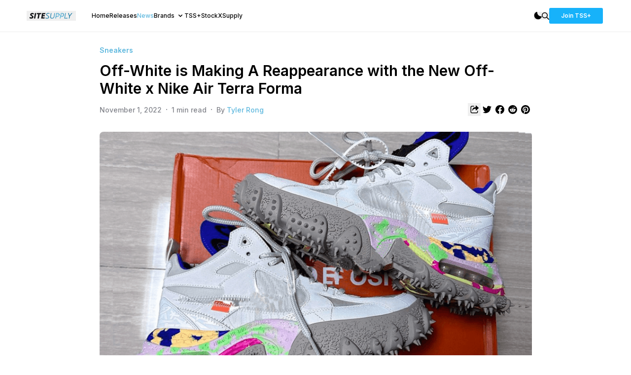

--- FILE ---
content_type: text/html; charset=utf-8
request_url: https://sitesupply.co/news/off-white-is-making-a-reappearance-with-the-new-off-white-x-nike-air-terra-forma
body_size: 11561
content:
<!DOCTYPE html><html lang="en"><head><meta charSet="utf-8" data-next-head=""/><meta name="viewport" content="width=device-width" data-next-head=""/><link rel="preconnect" href="https://content.sitesupply.co" data-next-head=""/><meta property="og:site_name" content="TheSiteSupply" data-next-head=""/><meta property="og:locale" content="en_US" data-next-head=""/><meta property="twitter:card" content="summary_large_image" data-next-head=""/><meta property="twitter:creator" content="@thesitesupply" data-next-head=""/><meta name="apple-itunes-app" content="app-id=6449721928" data-next-head=""/><link rel="icon" href="/favicon.ico" data-next-head=""/><title data-next-head="">Off-White is Making A Reappearance with the New Off-White x Nike Air Terra Forma - TheSiteSupply</title><meta name="title" content="Off-White is Making A Reappearance with the New Off-White x Nike Air Terra Forma - TheSiteSupply" data-next-head=""/><meta name="description" content="A very unique piece, the Off White x Nike Air Terra Forma is an original design by the late Virgil Abloh." data-next-head=""/><meta property="og:description" content="A very unique piece, the Off White x Nike Air Terra Forma is an original design by the late Virgil Abloh." data-next-head=""/><link rel="canonical" href="https://sitesupply.co/news/off-white-is-making-a-reappearance-with-the-new-off-white-x-nike-air-terra-forma" data-next-head=""/><meta property="og:type" content="article" data-next-head=""/><meta property="og:url" content="https://sitesupply.co/news/off-white-is-making-a-reappearance-with-the-new-off-white-x-nike-air-terra-forma" data-next-head=""/><meta property="og:title" content="Off-White is Making A Reappearance with the New Off-White x Nike Air Terra Forma - TheSiteSupply" data-next-head=""/><meta property="og:image" content="https://content.sitesupply.co/assets/de4b9618-663c-4d93-8e6c-8fb65e7804cb?width=1600&amp;quality=75&amp;format=png" data-next-head=""/><meta property="og:image:width" content="1600" data-next-head=""/><meta property="og:image:height" content="900" data-next-head=""/><meta property="article:published_time" content="2022-10-31T23:28:33.121Z" data-next-head=""/><meta property="article:modified_time" content="2022-11-01T04:30:51.706Z" data-next-head=""/><meta name="twitter:card" content="summary_large_image" data-next-head=""/><meta name="twitter:creator" content="@thesitesupply" data-next-head=""/><script type="application/ld+json" data-next-head="">{"@context":"https://schema.org","@type":"NewsArticle","headline":"Off-White is Making A Reappearance with the New Off-White x Nike Air Terra Forma","image":["https://content.sitesupply.co/assets/de4b9618-663c-4d93-8e6c-8fb65e7804cb?width=1600&quality=75&format=png"],"datePublished":"2022-10-31T23:28:33.121Z","dateModified":"2022-11-01T04:30:51.706Z","author":[{"@type":"Person","name":"Tyler Rong","url":"https://sitesupply.co/author/63a33d8e-e662-4a5f-a11f-670ae5237c2a"}],"publisher":{"@type":"Organization","name":"TheSiteSupply","url":"https://sitesupply.co"}}</script><link rel="preload" as="image" imageSrcSet="https://content.sitesupply.co/assets/de4b9618-663c-4d93-8e6c-8fb65e7804cb?width=150&amp;quality=100&amp;format=png 150w, https://content.sitesupply.co/assets/de4b9618-663c-4d93-8e6c-8fb65e7804cb?width=200&amp;quality=100&amp;format=png 200w, https://content.sitesupply.co/assets/de4b9618-663c-4d93-8e6c-8fb65e7804cb?width=250&amp;quality=100&amp;format=png 250w, https://content.sitesupply.co/assets/de4b9618-663c-4d93-8e6c-8fb65e7804cb?width=256&amp;quality=100&amp;format=png 256w, https://content.sitesupply.co/assets/de4b9618-663c-4d93-8e6c-8fb65e7804cb?width=300&amp;quality=100&amp;format=png 300w, https://content.sitesupply.co/assets/de4b9618-663c-4d93-8e6c-8fb65e7804cb?width=384&amp;quality=100&amp;format=png 384w, https://content.sitesupply.co/assets/de4b9618-663c-4d93-8e6c-8fb65e7804cb?width=400&amp;quality=100&amp;format=png 400w, https://content.sitesupply.co/assets/de4b9618-663c-4d93-8e6c-8fb65e7804cb?width=500&amp;quality=100&amp;format=png 500w, https://content.sitesupply.co/assets/de4b9618-663c-4d93-8e6c-8fb65e7804cb?width=550&amp;quality=100&amp;format=png 550w, https://content.sitesupply.co/assets/de4b9618-663c-4d93-8e6c-8fb65e7804cb?width=640&amp;quality=100&amp;format=png 640w, https://content.sitesupply.co/assets/de4b9618-663c-4d93-8e6c-8fb65e7804cb?width=750&amp;quality=100&amp;format=png 750w, https://content.sitesupply.co/assets/de4b9618-663c-4d93-8e6c-8fb65e7804cb?width=828&amp;quality=100&amp;format=png 828w, https://content.sitesupply.co/assets/de4b9618-663c-4d93-8e6c-8fb65e7804cb?width=1080&amp;quality=100&amp;format=png 1080w, https://content.sitesupply.co/assets/de4b9618-663c-4d93-8e6c-8fb65e7804cb?width=1200&amp;quality=100&amp;format=png 1200w" imageSizes="(max-width: 768px) 100vw, 828px" data-next-head=""/><link rel="preconnect" href="https://fonts.gstatic.com"/><link href="https://fonts.googleapis.com/css2?family=Inter:wght@400;500;600;700&amp;display=swap" rel="stylesheet"/><link rel="preload" href="/_next/static/css/9599e7ec2127cd72.css" as="style"/><link rel="stylesheet" href="/_next/static/css/9599e7ec2127cd72.css" data-n-g=""/><noscript data-n-css=""></noscript><script defer="" nomodule="" src="/_next/static/chunks/polyfills-42372ed130431b0a.js"></script><script src="/_next/static/chunks/webpack-1fd39389efa6ba7f.js" defer=""></script><script src="/_next/static/chunks/framework-23a6922cc0c8b9f2.js" defer=""></script><script src="/_next/static/chunks/main-297d466bc3cc444a.js" defer=""></script><script src="/_next/static/chunks/pages/_app-58f9842e173ebada.js" defer=""></script><script src="/_next/static/chunks/98309536-460ba3d14fe5419a.js" defer=""></script><script src="/_next/static/chunks/587-af012030ed78c065.js" defer=""></script><script src="/_next/static/chunks/386-86134f50539e5a58.js" defer=""></script><script src="/_next/static/chunks/pages/news/%5Bslug%5D-6e3a4809ba9c43e6.js" defer=""></script><script src="/_next/static/LqTKGUr5YN_Vo5sGLsp7n/_buildManifest.js" defer=""></script><script src="/_next/static/LqTKGUr5YN_Vo5sGLsp7n/_ssgManifest.js" defer=""></script></head><body><div id="__next"><script>!function(){try{var d=document.documentElement,c=d.classList;c.remove('light','dark');var e=localStorage.getItem('theme');if('system'===e||(!e&&true)){var t='(prefers-color-scheme: dark)',m=window.matchMedia(t);if(m.media!==t||m.matches){d.style.colorScheme = 'dark';c.add('dark')}else{d.style.colorScheme = 'light';c.add('light')}}else if(e){c.add(e|| '')}if(e==='light'||e==='dark')d.style.colorScheme=e}catch(e){}}()</script><div class="container max-w-full h-full min-h-screen mx-auto bg-white dark:bg-[#131313] overflow-hidden"><div class="border-b border-ss-border-light dark:border-ss-border-dark py-4 overflow-visible"><div class="mx-auto max-w-[1197px] px-4 items-center"><nav class="flex w-full items-center"><div class="flex w-full"><div class="flex items-center"><div class="md:hidden"><button aria-label="Mobile Menu" class="rounded-xl dark:bg-[#1B1B1B] px-3 py-2 items-center mr-2"><svg width="14" height="8" fill="none" xmlns="http://www.w3.org/2000/svg"><path d="M.188.875h13.124M.188 6.125h13.124" stroke="currentColor" stroke-width="1.5"></path></svg></button></div><div class="mr-8 -ml-1"><button aria-label="SiteSupply Logo" class="hidden dark:block"><a href="/"><svg id="site_supply_alt_svg__Layer_1" xmlns="http://www.w3.org/2000/svg" viewBox="0 0 3000 600" width="100" height="20"><defs><radialGradient id="site_supply_alt_svg__radial-gradient" cx="1987.14" cy="300" fx="1987.14" fy="300" r="610.26" gradientUnits="userSpaceOnUse"><stop offset="0" stop-color="#65bee3"></stop><stop offset="1" stop-color="#1476a1"></stop></radialGradient><style>.site_supply_alt_svg__cls-1{fill:#fff}</style></defs><path class="site_supply_alt_svg__cls-1" d="M217.92 230.31c0 45.55 30.97 66.5 71.97 90.19 21.41 12.3 42.82 25.05 42.82 46 0 24.6-23.69 32.34-49.65 32.34s-62.4-10.48-86.09-27.33l-30.06 64.68c30.06 20.95 66.96 35.53 113.42 35.53 72.88 0 133.46-35.53 133.46-102.03 0-46.46-29.15-74.24-75.16-98.84-24.6-13.21-40.08-21.86-40.08-39.17 0-24.6 20.5-32.8 44.64-32.8 16.85 0 41.45 6.38 71.06 26.42l26.42-71.97c-33.71-16.4-66.05-25.05-97.47-25.05-68.32 0-125.26 40.54-125.26 102.03ZM446.57 466.25H524l59.21-332.5h-77.43l-59.21 332.5zM897.5 133.75H626.48l-12.3 69.23h96.11l-46.91 263.27h79.71L790 202.98h95.2l12.3-69.23zM1133.44 202.98l12.3-69.23h-202.7l-59.21 332.5h204.97l12.3-69.23H973.56l11.84-65.14h113.88l11.84-69.23H997.25l10.93-59.67h125.26z"></path><path d="M1689.12 133.75h40.08l-37.8 213.17c-12.75 73.33-64.22 123.89-145.76 123.89-71.06 0-110.23-39.63-110.23-94.74 0-10.93.91-23.23 2.73-31.88l36.89-210.43h40.54l-38.26 211.35c-.91 5.47-2.28 14.58-2.28 25.05 0 40.54 30.06 64.68 75.61 64.68 57.39 0 91.55-36.89 102.03-92.46l36.44-208.61Zm-493.74 89.28c0 46.92 33.25 66.5 73.79 88.82 28.24 15.94 56.48 31.88 56.48 65.59 0 39.17-34.16 56.02-80.17 56.02-34.16 0-66.96-11.39-87.45-26.42l-16.85 32.79c23.23 16.4 58.76 30.97 103.85 30.97 67.41 0 121.61-30.52 121.61-92.46 0-41.9-28.24-68.78-75.15-92.92-33.71-17.31-55.57-32.79-55.57-60.58 0-38.72 29.61-59.67 76.98-59.67 20.5 0 44.64 5.47 69.69 20.04l14.12-35.07c-24.14-12.75-52.84-20.95-83.81-20.95-65.13 0-117.52 35.07-117.52 93.83Zm985.65-89.28h-104.76l-9.75 54.77h39.64l3.36-19.24h58.3c38.72 0 64.22 25.05 64.22 62.4 0 57.85-36.44 96.56-92.46 96.56h-57.85l10.28-58.81h70.56v-39.56h-160.12c0-.62.04-1.22.04-1.84 0-60.58-42.36-94.29-93.37-94.29h-104.76l-59.21 332.51h40.08l18.22-102.03h71.97c46.78 0 82.22-21.11 103.63-53.44h-54.5c-15.08 11.21-34.39 17.45-56.87 17.45h-57.85l27.78-158.96h58.3c38.09 0 63.37 24.25 64.19 60.6h-74.42v39.56h166.44l-35.05 196.82h40.08l18.22-102.03h71.97c80.17 0 127.08-61.95 127.08-136.19 0-60.58-42.36-94.29-93.37-94.29Zm207.24 0h-40.08l-59.21 332.51h192.67l6.38-35.53H2335.9l52.38-296.98Zm343.44 0-113.87 158.51-55.57-158.51h-46l76.52 197.68-24.14 134.82h40.08l24.14-133.91 148.03-198.59h-49.19Zm71.89 3.02h-5.89l.49-2.69h14.81l-.47 2.69h-5.84l-2.9 16.18h-3.08l2.87-16.18Zm29.5-3.05-2.3 19.23h-3.02l1.19-10.94-6.95 8.48h-.31l-4.08-8.58-2.69 11.04h-3l4.55-19.23h.21l5.92 12.1 10.19-12.1h.31Z" style="fill:url(#site_supply_alt_svg__radial-gradient)"></path></svg></a></button><button aria-label="SiteSupply Logo" class="block dark:hidden"><a href="/"><svg id="site_supply_svg__Layer_1" xmlns="http://www.w3.org/2000/svg" viewBox="0 0 3000 600" width="100" height="20"><defs><radialGradient id="site_supply_svg__radial-gradient" cx="1987.14" cy="300" fx="1987.14" fy="300" r="610.26" gradientUnits="userSpaceOnUse"><stop offset="0" stop-color="#65bee3"></stop><stop offset="1" stop-color="#1476a1"></stop></radialGradient><style>.site_supply_svg__cls-1{fill:#0e0f12}</style></defs><path class="site_supply_svg__cls-1" d="M217.92 230.31c0 45.55 30.97 66.5 71.97 90.19 21.41 12.3 42.82 25.05 42.82 46 0 24.6-23.69 32.34-49.65 32.34s-62.4-10.48-86.09-27.33l-30.06 64.68c30.06 20.95 66.96 35.53 113.42 35.53 72.88 0 133.46-35.53 133.46-102.03 0-46.46-29.15-74.24-75.16-98.84-24.6-13.21-40.08-21.86-40.08-39.17 0-24.6 20.5-32.8 44.64-32.8 16.85 0 41.45 6.38 71.06 26.42l26.42-71.97c-33.71-16.4-66.05-25.05-97.47-25.05-68.32 0-125.26 40.54-125.26 102.03ZM446.57 466.25H524l59.21-332.5h-77.43l-59.21 332.5zM897.5 133.75H626.48l-12.3 69.23h96.11l-46.91 263.27h79.71L790 202.98h95.2l12.3-69.23zM1133.44 202.98l12.3-69.23h-202.7l-59.21 332.5h204.97l12.3-69.23H973.56l11.84-65.14h113.88l11.84-69.23H997.25l10.93-59.67h125.26z"></path><path d="M1689.12 133.75h40.08l-37.8 213.17c-12.75 73.33-64.22 123.89-145.76 123.89-71.06 0-110.23-39.63-110.23-94.74 0-10.93.91-23.23 2.73-31.88l36.89-210.43h40.54l-38.26 211.35c-.91 5.47-2.28 14.58-2.28 25.05 0 40.54 30.06 64.68 75.61 64.68 57.39 0 91.55-36.89 102.03-92.46l36.44-208.61Zm-493.74 89.28c0 46.92 33.25 66.5 73.79 88.82 28.24 15.94 56.48 31.88 56.48 65.59 0 39.17-34.16 56.02-80.17 56.02-34.16 0-66.96-11.39-87.45-26.42l-16.85 32.79c23.23 16.4 58.76 30.97 103.85 30.97 67.41 0 121.61-30.52 121.61-92.46 0-41.9-28.24-68.78-75.15-92.92-33.71-17.31-55.57-32.79-55.57-60.58 0-38.72 29.61-59.67 76.98-59.67 20.5 0 44.64 5.47 69.69 20.04l14.12-35.07c-24.14-12.75-52.84-20.95-83.81-20.95-65.13 0-117.52 35.07-117.52 93.83Zm985.65-89.28h-104.76l-9.75 54.77h39.64l3.36-19.24h58.3c38.72 0 64.22 25.05 64.22 62.4 0 57.85-36.44 96.56-92.46 96.56h-57.85l10.28-58.81h70.56v-39.56h-160.12c0-.62.04-1.22.04-1.84 0-60.58-42.36-94.29-93.37-94.29h-104.76l-59.21 332.51h40.08l18.22-102.03h71.97c46.78 0 82.22-21.11 103.63-53.44h-54.5c-15.08 11.21-34.39 17.45-56.87 17.45h-57.85l27.78-158.96h58.3c38.09 0 63.37 24.25 64.19 60.6h-74.42v39.56h166.44l-35.05 196.82h40.08l18.22-102.03h71.97c80.17 0 127.08-61.95 127.08-136.19 0-60.58-42.36-94.29-93.37-94.29Zm207.24 0h-40.08l-59.21 332.51h192.67l6.38-35.53H2335.9l52.38-296.98Zm343.44 0-113.87 158.51-55.57-158.51h-46l76.52 197.68-24.14 134.82h40.08l24.14-133.91 148.03-198.59h-49.19Zm71.89 3.02h-5.89l.49-2.69h14.81l-.47 2.69h-5.84l-2.9 16.18h-3.08l2.87-16.18Zm29.5-3.05-2.3 19.23h-3.02l1.19-10.94-6.95 8.48h-.31l-4.08-8.58-2.69 11.04h-3l4.55-19.23h.21l5.92 12.1 10.19-12.1h.31Z" style="fill:url(#site_supply_svg__radial-gradient)"></path></svg></a></button></div><ul class="text-xs font-medium hidden md:flex md:gap-x-4 lg:gap-x-6"><li class="text-black dark:text-white"><a href="/"><a>Home</a></a></li><li class="text-black dark:text-white"><a href="/releases"><a>Releases</a></a></li><li class="text-ss-light-blue"><a href="/news"><a>News</a></a></li><div class="relative"><div><span class="cursor-pointer inline-flex text-black dark:text-white">Brands<!-- --><svg class="ml-1 h-4 w-4" xmlns="http://www.w3.org/2000/svg" viewBox="0 0 20 20" fill="currentColor"><path fill-rule="evenodd" d="M5.293 7.293a1 1 0 011.414 0L10 10.586l3.293-3.293a1 1 0 111.414 1.414l-4 4a1 1 0 01-1.414 0l-4-4a1 1 0 010-1.414z" clip-rule="evenodd"></path></svg></span></div></div><li class="text-black dark:text-white"><a href="/plus"><a>TSS+</a></a></li><li class="text-black dark:text-white"><a href="/stockxsupply"><a>StockXSupply</a></a></li></ul></div><div class="relative ml-auto gap-x-3 lg:gap-x-5 items-center flex"><button aria-label="Dark Mode" class="block dark:hidden"><svg width="16" height="16" fill="none" xmlns="http://www.w3.org/2000/svg"><path fill-rule="evenodd" clip-rule="evenodd" d="M15.736 10.453c.3-.696-.353-1.363-1.111-1.363A7.875 7.875 0 0 1 6.75 1.215c0-.758-.668-1.41-1.364-1.11A7.877 7.877 0 0 0 8.5 15.214a7.877 7.877 0 0 0 7.236-4.762Z" fill="#000"></path></svg></button><button aria-label="Light Mode" class="hidden dark:block"><svg width="19" height="19" fill="none" xmlns="http://www.w3.org/2000/svg"><path fill-rule="evenodd" clip-rule="evenodd" d="M9.5 13.875a4.375 4.375 0 1 0 0-8.75 4.375 4.375 0 0 0 0 8.75ZM9.496.75c.483 0 .875.392.875.875V2.5a.875.875 0 0 1-1.75 0v-.875c0-.483.392-.875.875-.875ZM9.496 15.625c.483 0 .875.391.875.875v.872a.875.875 0 0 1-1.75 0V16.5c0-.484.392-.875.875-.875ZM3.31 3.312a.875.875 0 0 1 1.237 0l.757.757a.875.875 0 0 1-1.238 1.237L3.31 4.55a.875.875 0 0 1 0-1.238ZM13.694 13.697a.875.875 0 0 1 1.237 0l.75.75a.875.875 0 0 1-1.237 1.238l-.75-.751a.875.875 0 0 1 0-1.237ZM.747 9.498c0-.483.392-.875.875-.875h.875a.875.875 0 1 1 0 1.75h-.875a.875.875 0 0 1-.875-.875ZM15.622 9.498c0-.483.392-.875.875-.875h.872a.875.875 0 0 1 0 1.75h-.872a.875.875 0 0 1-.875-.875ZM3.31 15.684a.875.875 0 0 1 0-1.237l.753-.753a.875.875 0 0 1 1.238 1.237l-.754.754a.875.875 0 0 1-1.237 0ZM13.688 5.306a.875.875 0 0 1 0-1.237l.756-.757a.875.875 0 0 1 1.238 1.238l-.757.756a.875.875 0 0 1-1.237 0Z" fill="#fff"></path></svg></button><button aria-label="Search"><svg viewBox="0 0 15 15" fill="none" xmlns="http://www.w3.org/2000/svg" class="fill-current text-black dark:text-white" width="15"><path fill-rule="evenodd" clip-rule="evenodd" d="M10.5 6a4.5 4.5 0 1 1-9 0 4.5 4.5 0 0 1 9 0ZM12 6A6 6 0 1 1 0 6a6 6 0 0 1 12 0Zm-1.26 3.68a6.036 6.036 0 0 1-1.06 1.06l4.04 4.04a.75.75 0 0 0 1.06-1.06l-4.04-4.04Z" fill="currentColor"></path></svg></button><div class="hidden md:flex md:gap-x-3 lg:gap-x-5"><a href="/plus"><a><button class="bg-[#17B2FA] hover:bg-[#0B94D3] active:bg-[#057DB5] py-2 px-6 rounded text-xs font-semibold text-white">Join TSS+</button></a></a></div></div></div></nav></div></div><div class="relative mx-auto max-w-[1197px] px-4 overflow-visible"><div class="flex flex-col text-ss-light-grey pt-6"><div class="md:px-24 lg:px-36"><header><span class="text-ss-light-blue text-sm font-semibold">Sneakers</span><h1 class="text-xl md:text-2xl lg:text-3xl text-black dark:text-white font-semibold mt-3">Off-White is Making A Reappearance with the New Off-White x Nike Air Terra Forma</h1><div class="w-full flex flex-row justify-between mt-3"><div class="my-auto"><span class="text-sm pr-2 font-medium">November 1, 2022</span>·<!-- --><span class="text-sm px-2 font-medium">1<!-- --> min read<!-- --></span>·<!-- --><span class="text-sm pl-2 font-medium">By <!-- --><a href="/author/63a33d8e-e662-4a5f-a11f-670ae5237c2a"><a class="text-ss-light-blue" aria-label="View article author&#x27;s profile">Tyler Rong</a></a></span></div><div class="flex flex-row my-auto gap-x"><button aria-label="Share article" class="p-1"><svg width="18" height="18" fill="none" xmlns="http://www.w3.org/2000/svg" class="fill-current dark:text-white text-black"><path d="M8.175 1.5a.75.75 0 0 1 0 1.5H4.5A1.5 1.5 0 0 0 3 4.5v9A1.5 1.5 0 0 0 4.5 15h9a1.5 1.5 0 0 0 1.5-1.5V12a.75.75 0 0 1 1.5 0v1.5a3 3 0 0 1-3 3h-9a3 3 0 0 1-3-3v-9a3 3 0 0 1 3-3h3.675Z" fill="currentColor"></path><path d="M5.254 10.423c0-.572-.123-2.83 1.658-4.62 1.199-1.206 2.992-1.415 5.138-1.51V1.378a.563.563 0 0 1 .94-.416l4.881 4.428a.563.563 0 0 1 .004.83l-4.88 4.52a.562.562 0 0 1-.945-.413V7.431c-1.363.037-2.333.124-3.214.404-1.264.402-2.242 1.54-2.934 3.412a.562.562 0 0 1-.527.368H5.25c0-.344.004-.889.004-1.192Z" fill="currentColor"></path></svg></button><a aria-label="Share article to Twitter" target="_blank" href="https://twitter.com/intent/tweet?url=https://sitesupply.co/news/off-white-is-making-a-reappearance-with-the-new-off-white-x-nike-air-terra-forma&amp;text=Off-White is Making A Reappearance with the New Off-White x Nike Air Terra Forma&amp;related=thesitesupply" class="p-1"><svg viewBox="0 0 14 12" fill="none" xmlns="http://www.w3.org/2000/svg" width="18" height="18" class="fill-current dark:text-white text-black"><path d="M14 1.658a5.735 5.735 0 0 1-1.65.452A2.876 2.876 0 0 0 13.613.521a5.753 5.753 0 0 1-1.824.697 2.875 2.875 0 0 0-4.895 2.62A8.154 8.154 0 0 1 .974.837a2.876 2.876 0 0 0 .89 3.835 2.86 2.86 0 0 1-1.301-.36c-.032 1.33.922 2.576 2.303 2.853-.404.11-.847.135-1.297.049a2.874 2.874 0 0 0 2.684 1.994A5.776 5.776 0 0 1 0 10.398a8.131 8.131 0 0 0 4.403 1.29c5.333 0 8.346-4.503 8.164-8.543A5.847 5.847 0 0 0 14 1.658Z" fill="currentColor"></path></svg></a><a aria-label="Share article to Facebook" target="_blank" href="https://www.facebook.com/sharer/sharer.php?u=https://sitesupply.co/news/off-white-is-making-a-reappearance-with-the-new-off-white-x-nike-air-terra-forma&amp;t=Off-White is Making A Reappearance with the New Off-White x Nike Air Terra Forma" class="p-1"><svg viewBox="0 0 24 24" xmlns="http://www.w3.org/2000/svg" width="18" height="18" class="fill-current dark:text-white text-black"><path d="M24 12.073c0-6.627-5.373-12-12-12s-12 5.373-12 12c0 5.99 4.388 10.954 10.125 11.854v-8.385H7.078v-3.47h3.047V9.43c0-3.007 1.792-4.669 4.533-4.669 1.312 0 2.686.235 2.686.235v2.953H15.83c-1.491 0-1.956.925-1.956 1.874v2.25h3.328l-.532 3.47h-2.796v8.385C19.612 23.027 24 18.062 24 12.073z"></path></svg></a><a aria-label="Share article to Reddit" target="_blank" href="https://reddit.com/submit?url=https://sitesupply.co/news/off-white-is-making-a-reappearance-with-the-new-off-white-x-nike-air-terra-forma&amp;title=Off-White is Making A Reappearance with the New Off-White x Nike Air Terra Forma" class="p-1"><svg viewBox="0 0 24 24" xmlns="http://www.w3.org/2000/svg" width="18" height="18" class="fill-current dark:text-white text-black"><path d="M12 0A12 12 0 0 0 0 12a12 12 0 0 0 12 12 12 12 0 0 0 12-12A12 12 0 0 0 12 0zm5.01 4.744c.688 0 1.25.561 1.25 1.249a1.25 1.25 0 0 1-2.498.056l-2.597-.547-.8 3.747c1.824.07 3.48.632 4.674 1.488.308-.309.73-.491 1.207-.491.968 0 1.754.786 1.754 1.754 0 .716-.435 1.333-1.01 1.614a3.111 3.111 0 0 1 .042.52c0 2.694-3.13 4.87-7.004 4.87-3.874 0-7.004-2.176-7.004-4.87 0-.183.015-.366.043-.534A1.748 1.748 0 0 1 4.028 12c0-.968.786-1.754 1.754-1.754.463 0 .898.196 1.207.49 1.207-.883 2.878-1.43 4.744-1.487l.885-4.182a.342.342 0 0 1 .14-.197.35.35 0 0 1 .238-.042l2.906.617a1.214 1.214 0 0 1 1.108-.701zM9.25 12C8.561 12 8 12.562 8 13.25c0 .687.561 1.248 1.25 1.248.687 0 1.248-.561 1.248-1.249 0-.688-.561-1.249-1.249-1.249zm5.5 0c-.687 0-1.248.561-1.248 1.25 0 .687.561 1.248 1.249 1.248.688 0 1.249-.561 1.249-1.249 0-.687-.562-1.249-1.25-1.249zm-5.466 3.99a.327.327 0 0 0-.231.094.33.33 0 0 0 0 .463c.842.842 2.484.913 2.961.913.477 0 2.105-.056 2.961-.913a.361.361 0 0 0 .029-.463.33.33 0 0 0-.464 0c-.547.533-1.684.73-2.512.73-.828 0-1.979-.196-2.512-.73a.326.326 0 0 0-.232-.095z"></path></svg></a><a aria-label="Share article to Pintrest" target="_blank" href="http://pinterest.com/pin/create/link/?url=https://sitesupply.co/news/off-white-is-making-a-reappearance-with-the-new-off-white-x-nike-air-terra-forma" class="p-1"><svg viewBox="0 0 24 24" xmlns="http://www.w3.org/2000/svg" width="18" height="18" class="fill-current dark:text-white text-black"><path d="M12.017 0C5.396 0 .029 5.367.029 11.987c0 5.079 3.158 9.417 7.618 11.162-.105-.949-.199-2.403.041-3.439.219-.937 1.406-5.957 1.406-5.957s-.359-.72-.359-1.781c0-1.663.967-2.911 2.168-2.911 1.024 0 1.518.769 1.518 1.688 0 1.029-.653 2.567-.992 3.992-.285 1.193.6 2.165 1.775 2.165 2.128 0 3.768-2.245 3.768-5.487 0-2.861-2.063-4.869-5.008-4.869-3.41 0-5.409 2.562-5.409 5.199 0 1.033.394 2.143.889 2.741.099.12.112.225.085.345-.09.375-.293 1.199-.334 1.363-.053.225-.172.271-.401.165-1.495-.69-2.433-2.878-2.433-4.646 0-3.776 2.748-7.252 7.92-7.252 4.158 0 7.392 2.967 7.392 6.923 0 4.135-2.607 7.462-6.233 7.462-1.214 0-2.354-.629-2.758-1.379l-.749 2.848c-.269 1.045-1.004 2.352-1.498 3.146 1.123.345 2.306.535 3.55.535 6.607 0 11.985-5.365 11.985-11.987C23.97 5.39 18.592.026 11.985.026L12.017 0z"></path></svg></a></div></div><div class="w-full mt-8"><img alt="Off-White is Making A Reappearance with the New Off-White x Nike Air Terra Forma" width="1600" height="900" decoding="async" data-nimg="1" class="rounded-lg" style="color:transparent;width:100%;height:auto" sizes="(max-width: 768px) 100vw, 828px" srcSet="https://content.sitesupply.co/assets/de4b9618-663c-4d93-8e6c-8fb65e7804cb?width=150&amp;quality=100&amp;format=png 150w, https://content.sitesupply.co/assets/de4b9618-663c-4d93-8e6c-8fb65e7804cb?width=200&amp;quality=100&amp;format=png 200w, https://content.sitesupply.co/assets/de4b9618-663c-4d93-8e6c-8fb65e7804cb?width=250&amp;quality=100&amp;format=png 250w, https://content.sitesupply.co/assets/de4b9618-663c-4d93-8e6c-8fb65e7804cb?width=256&amp;quality=100&amp;format=png 256w, https://content.sitesupply.co/assets/de4b9618-663c-4d93-8e6c-8fb65e7804cb?width=300&amp;quality=100&amp;format=png 300w, https://content.sitesupply.co/assets/de4b9618-663c-4d93-8e6c-8fb65e7804cb?width=384&amp;quality=100&amp;format=png 384w, https://content.sitesupply.co/assets/de4b9618-663c-4d93-8e6c-8fb65e7804cb?width=400&amp;quality=100&amp;format=png 400w, https://content.sitesupply.co/assets/de4b9618-663c-4d93-8e6c-8fb65e7804cb?width=500&amp;quality=100&amp;format=png 500w, https://content.sitesupply.co/assets/de4b9618-663c-4d93-8e6c-8fb65e7804cb?width=550&amp;quality=100&amp;format=png 550w, https://content.sitesupply.co/assets/de4b9618-663c-4d93-8e6c-8fb65e7804cb?width=640&amp;quality=100&amp;format=png 640w, https://content.sitesupply.co/assets/de4b9618-663c-4d93-8e6c-8fb65e7804cb?width=750&amp;quality=100&amp;format=png 750w, https://content.sitesupply.co/assets/de4b9618-663c-4d93-8e6c-8fb65e7804cb?width=828&amp;quality=100&amp;format=png 828w, https://content.sitesupply.co/assets/de4b9618-663c-4d93-8e6c-8fb65e7804cb?width=1080&amp;quality=100&amp;format=png 1080w, https://content.sitesupply.co/assets/de4b9618-663c-4d93-8e6c-8fb65e7804cb?width=1200&amp;quality=100&amp;format=png 1200w" src="https://content.sitesupply.co/assets/de4b9618-663c-4d93-8e6c-8fb65e7804cb?width=1200&amp;quality=100&amp;format=png"/></div></header><article><section id="content" class="whitespace-pre-wrap pb-4 news text-black dark:text-white mt-6"><p>A new release from the late Virgil Abloh and Nike. The Off-White x Nike Air Terra Forma is said to be an original concept and design by Virgil Abloh.&nbsp;The Off-White x Nike Air Terra Forma features a very extravagant design with an icy white upper, a stitched Nike Swoosh, a colorful heel around the air unit, and a spikey gray rubber midsole with the words "TREAD/LIGHTLY" imprinted on the bottom. As of now, release information is not yet known, with more information still waiting to come.&nbsp;</p>
<p>The Off-White x Nike Air Terra Forma is expected to release sometime this holiday season, via select retailers, for an undisclosed retail price. For more updates on sneaker drops and to stay up to date with the latest releases, connect with us on <strong><span style="text-decoration: underline;"><a href="https://site.supply/twitter" target="_blank" rel="noopener">Twitter</a></span> </strong>and <span style="text-decoration: underline;"><strong><a href="https://site.supply/instagram" target="_blank" rel="noopener">Instagram</a></strong></span>.</p>
<p><em>Images via <a href="https://www.instagram.com/wxj6550822/" target="_blank" rel="noopener"><span style="text-decoration: underline;"><strong>@wxj6550822</strong></span>.</a><strong><u><br /><br /></u></strong></em></p>
<p><em><strong><u><img src="https://content.sitesupply.co/assets/a5baa436-7395-4efb-a21e-0d97b1d29e1d?width=1440&amp;height=1439" alt="Off White Nike Air Terra Forma Top" /><img src="https://content.sitesupply.co/assets/e94b9be5-9399-48b1-a646-85e0d8ac2afb?width=1440&amp;height=1440" alt="Off White Nike Air Terra Forma Tongue" /><img src="https://content.sitesupply.co/assets/b88ae3c6-482a-4da5-a5cf-08e0869fd4df?width=1440&amp;height=1440" alt="Off White Nike Air Terra Forma Medial" /><img src="https://content.sitesupply.co/assets/7883ad7b-57c7-4748-aaa7-c36288d9889d?width=1440&amp;height=1440" alt="Off White Nike Air Terra Forma Box" /></u></strong></em></p></section></article><section role="complementary" id="related-items"><div class="mt-10"></div></section></div><div role="banner" aria-label="advertisment" class="mb-8"><ins class="adsbygoogle" style="display:block" data-ad-client="ca-pub-1368525175463044" data-adtest="off" data-ad-slot="4265602937" data-ad-format="auto" data-full-width-responsive="true"></ins></div><div class="mx-[-9999%] px-[9999%] border-t border-t-ss-border-light dark:border-t-ss-border-dark py-5 md:py-10 text-black dark:text-white"><h2 class="text-lg font-semibold">Related</h2><div class="mt-5 grid grid-cols-1 gap-x-3 gap-y-5 md:gap-y-3 md:grid-cols-2 lg:grid-cols-4"><div class="flex flex-col lg:max-w-[277px]"><a class="w-full" href="/news/nike-signs-bronny-james"><a><img alt="Nike Signs Bronny James" loading="lazy" width="277" height="165" decoding="async" data-nimg="1" class="rounded" style="color:transparent;width:100%;height:auto" sizes="(max-width: 1024px) 482px, 277px" srcSet="https://content.sitesupply.co/assets/c819a1fe-c490-4af4-a006-9d588a55f5c8?width=16&amp;quality=75&amp;format=png 16w, https://content.sitesupply.co/assets/c819a1fe-c490-4af4-a006-9d588a55f5c8?width=32&amp;quality=75&amp;format=png 32w, https://content.sitesupply.co/assets/c819a1fe-c490-4af4-a006-9d588a55f5c8?width=48&amp;quality=75&amp;format=png 48w, https://content.sitesupply.co/assets/c819a1fe-c490-4af4-a006-9d588a55f5c8?width=64&amp;quality=75&amp;format=png 64w, https://content.sitesupply.co/assets/c819a1fe-c490-4af4-a006-9d588a55f5c8?width=96&amp;quality=75&amp;format=png 96w, https://content.sitesupply.co/assets/c819a1fe-c490-4af4-a006-9d588a55f5c8?width=128&amp;quality=75&amp;format=png 128w, https://content.sitesupply.co/assets/c819a1fe-c490-4af4-a006-9d588a55f5c8?width=150&amp;quality=75&amp;format=png 150w, https://content.sitesupply.co/assets/c819a1fe-c490-4af4-a006-9d588a55f5c8?width=200&amp;quality=75&amp;format=png 200w, https://content.sitesupply.co/assets/c819a1fe-c490-4af4-a006-9d588a55f5c8?width=250&amp;quality=75&amp;format=png 250w, https://content.sitesupply.co/assets/c819a1fe-c490-4af4-a006-9d588a55f5c8?width=256&amp;quality=75&amp;format=png 256w, https://content.sitesupply.co/assets/c819a1fe-c490-4af4-a006-9d588a55f5c8?width=300&amp;quality=75&amp;format=png 300w, https://content.sitesupply.co/assets/c819a1fe-c490-4af4-a006-9d588a55f5c8?width=384&amp;quality=75&amp;format=png 384w, https://content.sitesupply.co/assets/c819a1fe-c490-4af4-a006-9d588a55f5c8?width=400&amp;quality=75&amp;format=png 400w, https://content.sitesupply.co/assets/c819a1fe-c490-4af4-a006-9d588a55f5c8?width=500&amp;quality=75&amp;format=png 500w, https://content.sitesupply.co/assets/c819a1fe-c490-4af4-a006-9d588a55f5c8?width=550&amp;quality=75&amp;format=png 550w, https://content.sitesupply.co/assets/c819a1fe-c490-4af4-a006-9d588a55f5c8?width=640&amp;quality=75&amp;format=png 640w, https://content.sitesupply.co/assets/c819a1fe-c490-4af4-a006-9d588a55f5c8?width=750&amp;quality=75&amp;format=png 750w, https://content.sitesupply.co/assets/c819a1fe-c490-4af4-a006-9d588a55f5c8?width=828&amp;quality=75&amp;format=png 828w, https://content.sitesupply.co/assets/c819a1fe-c490-4af4-a006-9d588a55f5c8?width=1080&amp;quality=75&amp;format=png 1080w, https://content.sitesupply.co/assets/c819a1fe-c490-4af4-a006-9d588a55f5c8?width=1200&amp;quality=75&amp;format=png 1200w" src="https://content.sitesupply.co/assets/c819a1fe-c490-4af4-a006-9d588a55f5c8?width=1200&amp;quality=75&amp;format=png"/></a></a><h2 class="mt-2 text-sm">Nike Signs Bronny James</h2><div class="my-auto text-ss-light-grey "><span class="text-xs font-medium pr-1 ">October 10, 2022</span>·<!-- --><span class="text-xs font-medium pl-1">2<!-- --> min read<!-- --></span></div><div class="text-ss-light-blue font-medium text-sm mt-1"><a href="/news/nike-signs-bronny-james"><a>Read more <!-- --><svg width="12" height="12" fill="none" xmlns="http://www.w3.org/2000/svg" class="inline-block -mt-[2px]"><path fill-rule="evenodd" clip-rule="evenodd" d="M4.271 11.104a.5.5 0 0 1 0-.708L7.168 7.5 4.27 4.604a.5.5 0 0 1 .708-.708l2.896 2.897a1 1 0 0 1 0 1.414l-2.896 2.897a.5.5 0 0 1-.708 0Z" fill="currentColor"></path></svg></a></a></div></div><div class="flex flex-col lg:max-w-[277px]"><a class="w-full" href="/news/jordan-brand-immortalizes-the-sneaker-hunt-with-the-air-jordan-1-retro-high-og-lost-and-found"><a><img alt="Jordan Brand Immortalizes The Sneaker Hunt With The Air Jordan 1 Retro High OG Lost and Found" loading="lazy" width="277" height="165" decoding="async" data-nimg="1" class="rounded" style="color:transparent;width:100%;height:auto" sizes="(max-width: 1024px) 482px, 277px" srcSet="https://content.sitesupply.co/assets/6e196e52-af87-4148-8612-220528673398?width=16&amp;quality=75&amp;format=png 16w, https://content.sitesupply.co/assets/6e196e52-af87-4148-8612-220528673398?width=32&amp;quality=75&amp;format=png 32w, https://content.sitesupply.co/assets/6e196e52-af87-4148-8612-220528673398?width=48&amp;quality=75&amp;format=png 48w, https://content.sitesupply.co/assets/6e196e52-af87-4148-8612-220528673398?width=64&amp;quality=75&amp;format=png 64w, https://content.sitesupply.co/assets/6e196e52-af87-4148-8612-220528673398?width=96&amp;quality=75&amp;format=png 96w, https://content.sitesupply.co/assets/6e196e52-af87-4148-8612-220528673398?width=128&amp;quality=75&amp;format=png 128w, https://content.sitesupply.co/assets/6e196e52-af87-4148-8612-220528673398?width=150&amp;quality=75&amp;format=png 150w, https://content.sitesupply.co/assets/6e196e52-af87-4148-8612-220528673398?width=200&amp;quality=75&amp;format=png 200w, https://content.sitesupply.co/assets/6e196e52-af87-4148-8612-220528673398?width=250&amp;quality=75&amp;format=png 250w, https://content.sitesupply.co/assets/6e196e52-af87-4148-8612-220528673398?width=256&amp;quality=75&amp;format=png 256w, https://content.sitesupply.co/assets/6e196e52-af87-4148-8612-220528673398?width=300&amp;quality=75&amp;format=png 300w, https://content.sitesupply.co/assets/6e196e52-af87-4148-8612-220528673398?width=384&amp;quality=75&amp;format=png 384w, https://content.sitesupply.co/assets/6e196e52-af87-4148-8612-220528673398?width=400&amp;quality=75&amp;format=png 400w, https://content.sitesupply.co/assets/6e196e52-af87-4148-8612-220528673398?width=500&amp;quality=75&amp;format=png 500w, https://content.sitesupply.co/assets/6e196e52-af87-4148-8612-220528673398?width=550&amp;quality=75&amp;format=png 550w, https://content.sitesupply.co/assets/6e196e52-af87-4148-8612-220528673398?width=640&amp;quality=75&amp;format=png 640w, https://content.sitesupply.co/assets/6e196e52-af87-4148-8612-220528673398?width=750&amp;quality=75&amp;format=png 750w, https://content.sitesupply.co/assets/6e196e52-af87-4148-8612-220528673398?width=828&amp;quality=75&amp;format=png 828w, https://content.sitesupply.co/assets/6e196e52-af87-4148-8612-220528673398?width=1080&amp;quality=75&amp;format=png 1080w, https://content.sitesupply.co/assets/6e196e52-af87-4148-8612-220528673398?width=1200&amp;quality=75&amp;format=png 1200w" src="https://content.sitesupply.co/assets/6e196e52-af87-4148-8612-220528673398?width=1200&amp;quality=75&amp;format=png"/></a></a><h2 class="mt-2 text-sm">Jordan Brand Immortalizes The Sneaker Hunt With The Air Jordan 1 Retro High OG Lost and Found</h2><div class="my-auto text-ss-light-grey "><span class="text-xs font-medium pr-1 ">November 7, 2022</span>·<!-- --><span class="text-xs font-medium pl-1">3<!-- --> min read<!-- --></span></div><div class="text-ss-light-blue font-medium text-sm mt-1"><a href="/news/jordan-brand-immortalizes-the-sneaker-hunt-with-the-air-jordan-1-retro-high-og-lost-and-found"><a>Read more <!-- --><svg width="12" height="12" fill="none" xmlns="http://www.w3.org/2000/svg" class="inline-block -mt-[2px]"><path fill-rule="evenodd" clip-rule="evenodd" d="M4.271 11.104a.5.5 0 0 1 0-.708L7.168 7.5 4.27 4.604a.5.5 0 0 1 .708-.708l2.896 2.897a1 1 0 0 1 0 1.414l-2.896 2.897a.5.5 0 0 1-.708 0Z" fill="currentColor"></path></svg></a></a></div></div><div class="flex flex-col lg:max-w-[277px]"><a class="w-full" href="/news/the-upcoming-nike-air-jordan-1-high-og-lost-and-found-is-already-getting-backdoored"><a><img alt="The Upcoming Nike Air Jordan 1 High OG Lost and Found Is Already Getting Backdoored" loading="lazy" width="277" height="165" decoding="async" data-nimg="1" class="rounded" style="color:transparent;width:100%;height:auto" sizes="(max-width: 1024px) 482px, 277px" srcSet="https://content.sitesupply.co/assets/beda0737-23e8-4761-b9c0-f53ff6bdaa39?width=16&amp;quality=75&amp;format=png 16w, https://content.sitesupply.co/assets/beda0737-23e8-4761-b9c0-f53ff6bdaa39?width=32&amp;quality=75&amp;format=png 32w, https://content.sitesupply.co/assets/beda0737-23e8-4761-b9c0-f53ff6bdaa39?width=48&amp;quality=75&amp;format=png 48w, https://content.sitesupply.co/assets/beda0737-23e8-4761-b9c0-f53ff6bdaa39?width=64&amp;quality=75&amp;format=png 64w, https://content.sitesupply.co/assets/beda0737-23e8-4761-b9c0-f53ff6bdaa39?width=96&amp;quality=75&amp;format=png 96w, https://content.sitesupply.co/assets/beda0737-23e8-4761-b9c0-f53ff6bdaa39?width=128&amp;quality=75&amp;format=png 128w, https://content.sitesupply.co/assets/beda0737-23e8-4761-b9c0-f53ff6bdaa39?width=150&amp;quality=75&amp;format=png 150w, https://content.sitesupply.co/assets/beda0737-23e8-4761-b9c0-f53ff6bdaa39?width=200&amp;quality=75&amp;format=png 200w, https://content.sitesupply.co/assets/beda0737-23e8-4761-b9c0-f53ff6bdaa39?width=250&amp;quality=75&amp;format=png 250w, https://content.sitesupply.co/assets/beda0737-23e8-4761-b9c0-f53ff6bdaa39?width=256&amp;quality=75&amp;format=png 256w, https://content.sitesupply.co/assets/beda0737-23e8-4761-b9c0-f53ff6bdaa39?width=300&amp;quality=75&amp;format=png 300w, https://content.sitesupply.co/assets/beda0737-23e8-4761-b9c0-f53ff6bdaa39?width=384&amp;quality=75&amp;format=png 384w, https://content.sitesupply.co/assets/beda0737-23e8-4761-b9c0-f53ff6bdaa39?width=400&amp;quality=75&amp;format=png 400w, https://content.sitesupply.co/assets/beda0737-23e8-4761-b9c0-f53ff6bdaa39?width=500&amp;quality=75&amp;format=png 500w, https://content.sitesupply.co/assets/beda0737-23e8-4761-b9c0-f53ff6bdaa39?width=550&amp;quality=75&amp;format=png 550w, https://content.sitesupply.co/assets/beda0737-23e8-4761-b9c0-f53ff6bdaa39?width=640&amp;quality=75&amp;format=png 640w, https://content.sitesupply.co/assets/beda0737-23e8-4761-b9c0-f53ff6bdaa39?width=750&amp;quality=75&amp;format=png 750w, https://content.sitesupply.co/assets/beda0737-23e8-4761-b9c0-f53ff6bdaa39?width=828&amp;quality=75&amp;format=png 828w, https://content.sitesupply.co/assets/beda0737-23e8-4761-b9c0-f53ff6bdaa39?width=1080&amp;quality=75&amp;format=png 1080w, https://content.sitesupply.co/assets/beda0737-23e8-4761-b9c0-f53ff6bdaa39?width=1200&amp;quality=75&amp;format=png 1200w" src="https://content.sitesupply.co/assets/beda0737-23e8-4761-b9c0-f53ff6bdaa39?width=1200&amp;quality=75&amp;format=png"/></a></a><h2 class="mt-2 text-sm">The Upcoming Nike Air Jordan 1 High OG Lost and Found Is Already Getting Backdoored</h2><div class="my-auto text-ss-light-grey "><span class="text-xs font-medium pr-1 ">March 16, 2023</span>·<!-- --><span class="text-xs font-medium pl-1">5<!-- --> min read<!-- --></span></div><div class="text-ss-light-blue font-medium text-sm mt-1"><a href="/news/the-upcoming-nike-air-jordan-1-high-og-lost-and-found-is-already-getting-backdoored"><a>Read more <!-- --><svg width="12" height="12" fill="none" xmlns="http://www.w3.org/2000/svg" class="inline-block -mt-[2px]"><path fill-rule="evenodd" clip-rule="evenodd" d="M4.271 11.104a.5.5 0 0 1 0-.708L7.168 7.5 4.27 4.604a.5.5 0 0 1 .708-.708l2.896 2.897a1 1 0 0 1 0 1.414l-2.896 2.897a.5.5 0 0 1-.708 0Z" fill="currentColor"></path></svg></a></a></div></div></div></div></div></div><div class="border-t border-ss-border-light dark:border-ss-border-dark py-12"><div class="flex mx-auto max-w-[1197px] px-4"><footer class="flex-col md:flex md:flex-row w-full"><div class="flex-col w-full md:w-1/4"><div class="flex-col"><button aria-label="SiteSupply Logo" class="hidden dark:block -ml-1"><a href="/"><svg id="site_supply_alt_svg__Layer_1" xmlns="http://www.w3.org/2000/svg" viewBox="0 0 3000 600" width="100" height="20"><defs><radialGradient id="site_supply_alt_svg__radial-gradient" cx="1987.14" cy="300" fx="1987.14" fy="300" r="610.26" gradientUnits="userSpaceOnUse"><stop offset="0" stop-color="#65bee3"></stop><stop offset="1" stop-color="#1476a1"></stop></radialGradient><style>.site_supply_alt_svg__cls-1{fill:#fff}</style></defs><path class="site_supply_alt_svg__cls-1" d="M217.92 230.31c0 45.55 30.97 66.5 71.97 90.19 21.41 12.3 42.82 25.05 42.82 46 0 24.6-23.69 32.34-49.65 32.34s-62.4-10.48-86.09-27.33l-30.06 64.68c30.06 20.95 66.96 35.53 113.42 35.53 72.88 0 133.46-35.53 133.46-102.03 0-46.46-29.15-74.24-75.16-98.84-24.6-13.21-40.08-21.86-40.08-39.17 0-24.6 20.5-32.8 44.64-32.8 16.85 0 41.45 6.38 71.06 26.42l26.42-71.97c-33.71-16.4-66.05-25.05-97.47-25.05-68.32 0-125.26 40.54-125.26 102.03ZM446.57 466.25H524l59.21-332.5h-77.43l-59.21 332.5zM897.5 133.75H626.48l-12.3 69.23h96.11l-46.91 263.27h79.71L790 202.98h95.2l12.3-69.23zM1133.44 202.98l12.3-69.23h-202.7l-59.21 332.5h204.97l12.3-69.23H973.56l11.84-65.14h113.88l11.84-69.23H997.25l10.93-59.67h125.26z"></path><path d="M1689.12 133.75h40.08l-37.8 213.17c-12.75 73.33-64.22 123.89-145.76 123.89-71.06 0-110.23-39.63-110.23-94.74 0-10.93.91-23.23 2.73-31.88l36.89-210.43h40.54l-38.26 211.35c-.91 5.47-2.28 14.58-2.28 25.05 0 40.54 30.06 64.68 75.61 64.68 57.39 0 91.55-36.89 102.03-92.46l36.44-208.61Zm-493.74 89.28c0 46.92 33.25 66.5 73.79 88.82 28.24 15.94 56.48 31.88 56.48 65.59 0 39.17-34.16 56.02-80.17 56.02-34.16 0-66.96-11.39-87.45-26.42l-16.85 32.79c23.23 16.4 58.76 30.97 103.85 30.97 67.41 0 121.61-30.52 121.61-92.46 0-41.9-28.24-68.78-75.15-92.92-33.71-17.31-55.57-32.79-55.57-60.58 0-38.72 29.61-59.67 76.98-59.67 20.5 0 44.64 5.47 69.69 20.04l14.12-35.07c-24.14-12.75-52.84-20.95-83.81-20.95-65.13 0-117.52 35.07-117.52 93.83Zm985.65-89.28h-104.76l-9.75 54.77h39.64l3.36-19.24h58.3c38.72 0 64.22 25.05 64.22 62.4 0 57.85-36.44 96.56-92.46 96.56h-57.85l10.28-58.81h70.56v-39.56h-160.12c0-.62.04-1.22.04-1.84 0-60.58-42.36-94.29-93.37-94.29h-104.76l-59.21 332.51h40.08l18.22-102.03h71.97c46.78 0 82.22-21.11 103.63-53.44h-54.5c-15.08 11.21-34.39 17.45-56.87 17.45h-57.85l27.78-158.96h58.3c38.09 0 63.37 24.25 64.19 60.6h-74.42v39.56h166.44l-35.05 196.82h40.08l18.22-102.03h71.97c80.17 0 127.08-61.95 127.08-136.19 0-60.58-42.36-94.29-93.37-94.29Zm207.24 0h-40.08l-59.21 332.51h192.67l6.38-35.53H2335.9l52.38-296.98Zm343.44 0-113.87 158.51-55.57-158.51h-46l76.52 197.68-24.14 134.82h40.08l24.14-133.91 148.03-198.59h-49.19Zm71.89 3.02h-5.89l.49-2.69h14.81l-.47 2.69h-5.84l-2.9 16.18h-3.08l2.87-16.18Zm29.5-3.05-2.3 19.23h-3.02l1.19-10.94-6.95 8.48h-.31l-4.08-8.58-2.69 11.04h-3l4.55-19.23h.21l5.92 12.1 10.19-12.1h.31Z" style="fill:url(#site_supply_alt_svg__radial-gradient)"></path></svg></a></button><button aria-label="SiteSupply Logo" class="block dark:hidden -ml-1"><a href="/"><svg id="site_supply_svg__Layer_1" xmlns="http://www.w3.org/2000/svg" viewBox="0 0 3000 600" width="100" height="20"><defs><radialGradient id="site_supply_svg__radial-gradient" cx="1987.14" cy="300" fx="1987.14" fy="300" r="610.26" gradientUnits="userSpaceOnUse"><stop offset="0" stop-color="#65bee3"></stop><stop offset="1" stop-color="#1476a1"></stop></radialGradient><style>.site_supply_svg__cls-1{fill:#0e0f12}</style></defs><path class="site_supply_svg__cls-1" d="M217.92 230.31c0 45.55 30.97 66.5 71.97 90.19 21.41 12.3 42.82 25.05 42.82 46 0 24.6-23.69 32.34-49.65 32.34s-62.4-10.48-86.09-27.33l-30.06 64.68c30.06 20.95 66.96 35.53 113.42 35.53 72.88 0 133.46-35.53 133.46-102.03 0-46.46-29.15-74.24-75.16-98.84-24.6-13.21-40.08-21.86-40.08-39.17 0-24.6 20.5-32.8 44.64-32.8 16.85 0 41.45 6.38 71.06 26.42l26.42-71.97c-33.71-16.4-66.05-25.05-97.47-25.05-68.32 0-125.26 40.54-125.26 102.03ZM446.57 466.25H524l59.21-332.5h-77.43l-59.21 332.5zM897.5 133.75H626.48l-12.3 69.23h96.11l-46.91 263.27h79.71L790 202.98h95.2l12.3-69.23zM1133.44 202.98l12.3-69.23h-202.7l-59.21 332.5h204.97l12.3-69.23H973.56l11.84-65.14h113.88l11.84-69.23H997.25l10.93-59.67h125.26z"></path><path d="M1689.12 133.75h40.08l-37.8 213.17c-12.75 73.33-64.22 123.89-145.76 123.89-71.06 0-110.23-39.63-110.23-94.74 0-10.93.91-23.23 2.73-31.88l36.89-210.43h40.54l-38.26 211.35c-.91 5.47-2.28 14.58-2.28 25.05 0 40.54 30.06 64.68 75.61 64.68 57.39 0 91.55-36.89 102.03-92.46l36.44-208.61Zm-493.74 89.28c0 46.92 33.25 66.5 73.79 88.82 28.24 15.94 56.48 31.88 56.48 65.59 0 39.17-34.16 56.02-80.17 56.02-34.16 0-66.96-11.39-87.45-26.42l-16.85 32.79c23.23 16.4 58.76 30.97 103.85 30.97 67.41 0 121.61-30.52 121.61-92.46 0-41.9-28.24-68.78-75.15-92.92-33.71-17.31-55.57-32.79-55.57-60.58 0-38.72 29.61-59.67 76.98-59.67 20.5 0 44.64 5.47 69.69 20.04l14.12-35.07c-24.14-12.75-52.84-20.95-83.81-20.95-65.13 0-117.52 35.07-117.52 93.83Zm985.65-89.28h-104.76l-9.75 54.77h39.64l3.36-19.24h58.3c38.72 0 64.22 25.05 64.22 62.4 0 57.85-36.44 96.56-92.46 96.56h-57.85l10.28-58.81h70.56v-39.56h-160.12c0-.62.04-1.22.04-1.84 0-60.58-42.36-94.29-93.37-94.29h-104.76l-59.21 332.51h40.08l18.22-102.03h71.97c46.78 0 82.22-21.11 103.63-53.44h-54.5c-15.08 11.21-34.39 17.45-56.87 17.45h-57.85l27.78-158.96h58.3c38.09 0 63.37 24.25 64.19 60.6h-74.42v39.56h166.44l-35.05 196.82h40.08l18.22-102.03h71.97c80.17 0 127.08-61.95 127.08-136.19 0-60.58-42.36-94.29-93.37-94.29Zm207.24 0h-40.08l-59.21 332.51h192.67l6.38-35.53H2335.9l52.38-296.98Zm343.44 0-113.87 158.51-55.57-158.51h-46l76.52 197.68-24.14 134.82h40.08l24.14-133.91 148.03-198.59h-49.19Zm71.89 3.02h-5.89l.49-2.69h14.81l-.47 2.69h-5.84l-2.9 16.18h-3.08l2.87-16.18Zm29.5-3.05-2.3 19.23h-3.02l1.19-10.94-6.95 8.48h-.31l-4.08-8.58-2.69 11.04h-3l4.55-19.23h.21l5.92 12.1 10.19-12.1h.31Z" style="fill:url(#site_supply_svg__radial-gradient)"></path></svg></a></button><p class="text-ss-light-grey text-xs mt-4">©<!-- -->2026<!-- --> SiteSupply<!-- --></p><p class="text-ss-light-grey text-xs">All rights reserved</p><div class="flex items-center gap-x-3 mt-6 text-ss-light-grey"><a aria-label="SiteSupply Twitter" target="_blank" href="https://twitter.com/thesitesupply"><svg viewBox="0 0 14 12" fill="none" xmlns="http://www.w3.org/2000/svg" width="14" height="12"><path d="M14 1.658a5.735 5.735 0 0 1-1.65.452A2.876 2.876 0 0 0 13.613.521a5.753 5.753 0 0 1-1.824.697 2.875 2.875 0 0 0-4.895 2.62A8.154 8.154 0 0 1 .974.837a2.876 2.876 0 0 0 .89 3.835 2.86 2.86 0 0 1-1.301-.36c-.032 1.33.922 2.576 2.303 2.853-.404.11-.847.135-1.297.049a2.874 2.874 0 0 0 2.684 1.994A5.776 5.776 0 0 1 0 10.398a8.131 8.131 0 0 0 4.403 1.29c5.333 0 8.346-4.503 8.164-8.543A5.847 5.847 0 0 0 14 1.658Z" fill="currentColor"></path></svg></a><a aria-label="SiteSupply TikTok" target="_blank" href="https://www.tiktok.com/@thesitesupply"><svg viewBox="0 0 24 24" xmlns="http://www.w3.org/2000/svg" width="14" height="14" class="fill-ss-light-grey"><path d="M12.525.02c1.31-.02 2.61-.01 3.91-.02.08 1.53.63 3.09 1.75 4.17 1.12 1.11 2.7 1.62 4.24 1.79v4.03c-1.44-.05-2.89-.35-4.2-.97-.57-.26-1.1-.59-1.62-.93-.01 2.92.01 5.84-.02 8.75-.08 1.4-.54 2.79-1.35 3.94-1.31 1.92-3.58 3.17-5.91 3.21-1.43.08-2.86-.31-4.08-1.03-2.02-1.19-3.44-3.37-3.65-5.71-.02-.5-.03-1-.01-1.49.18-1.9 1.12-3.72 2.58-4.96 1.66-1.44 3.98-2.13 6.15-1.72.02 1.48-.04 2.96-.04 4.44-.99-.32-2.15-.23-3.02.37-.63.41-1.11 1.04-1.36 1.75-.21.51-.15 1.07-.14 1.61.24 1.64 1.82 3.02 3.5 2.87 1.12-.01 2.19-.66 2.77-1.61.19-.33.4-.67.41-1.06.1-1.79.06-3.57.07-5.36.01-4.03-.01-8.05.02-12.07z" fill="currentColor"></path></svg></a><a aria-label="SiteSupply Instagram" target="_blank" href="https://www.instagram.com/thesitesupply/"><svg viewBox="0 0 12 12" fill="none" xmlns="http://www.w3.org/2000/svg" width="14" height="14"><path d="M6 1.218c1.557 0 1.742.006 2.357.034.569.026.878.12 1.083.2.272.106.467.233.67.437.205.204.331.398.437.67.08.206.175.515.201 1.084.028.615.034.8.034 2.357 0 1.558-.006 1.742-.034 2.357-.026.569-.12.878-.2 1.083a1.808 1.808 0 0 1-.437.671c-.204.204-.399.33-.67.436-.206.08-.515.175-1.084.201-.615.028-.8.034-2.357.034-1.558 0-1.742-.006-2.357-.034-.57-.026-.878-.12-1.083-.2a1.807 1.807 0 0 1-.671-.437 1.808 1.808 0 0 1-.437-.67c-.08-.206-.174-.515-.2-1.084-.029-.615-.034-.8-.034-2.357 0-1.557.005-1.742.034-2.357.026-.569.12-.878.2-1.083.106-.273.233-.467.437-.671.204-.204.398-.33.67-.436.206-.08.515-.175 1.084-.201.615-.028.8-.034 2.357-.034ZM6 .167c-1.584 0-1.783.006-2.405.035C2.974.23 2.55.329 2.179.473a2.86 2.86 0 0 0-1.033.673 2.86 2.86 0 0 0-.673 1.033C.329 2.55.23 2.974.202 3.595.173 4.217.167 4.415.167 6c0 1.584.006 1.783.035 2.405.028.621.127 1.045.27 1.416.15.384.35.71.674 1.033.324.325.65.524 1.033.673.37.144.795.243 1.416.271.622.029.82.035 2.405.035 1.584 0 1.783-.006 2.405-.035.62-.028 1.045-.127 1.416-.27a2.86 2.86 0 0 0 1.033-.674 2.86 2.86 0 0 0 .673-1.033c.144-.37.243-.795.271-1.416.028-.622.035-.82.035-2.405 0-1.584-.007-1.783-.035-2.405-.028-.62-.127-1.045-.271-1.416a2.86 2.86 0 0 0-.673-1.033A2.86 2.86 0 0 0 9.821.473C9.45.329 9.026.23 8.405.202 7.783.173 7.585.167 6 .167Zm0 2.838a2.996 2.996 0 1 0 0 5.99 2.996 2.996 0 0 0 0-5.99Zm0 4.94a1.944 1.944 0 1 1 0-3.89 1.944 1.944 0 0 1 0 3.89Zm3.814-5.059a.7.7 0 1 1-1.4 0 .7.7 0 0 1 1.4 0Z" fill="currentColor"></path></svg></a></div></div></div><div class="flex-row space-y-8 mt-5 md:flex md:w-3/4 md:space-y-0 md:mt-0"><div class="flex w-full"><div class="flex-col w-full"><h3 class="text-ss-light-grey text-xs font-semibold">Navigation</h3><ul class="text-xs font-semibold space-y-3 mt-3"><li><a href="/"><a>Home</a></a></li><li><a href="/releases"><a>Releases</a></a></li><li><a href="/news"><a>News</a></a></li></ul></div><div class="flex-col w-full"><h3 class="text-ss-light-grey text-xs font-semibold">Products</h3><ul class="text-xs font-semibold space-y-3 mt-3"><li><a href="/plus"><a>TSS+</a></a></li><li><a href="/stockxsupply"><a>StockXSupply</a></a></li><li><a href="/dealssupply"><a>DealsSupply</a></a></li></ul></div></div><div class="flex w-full"><div class="flex-col w-full"><h3 class="text-ss-light-grey text-xs font-semibold">Top Brands</h3><ul class="text-xs font-semibold space-y-3 mt-3"><li><a href="/brands/nike"><a>Nike</a></a></li><li><a href="/brands/adidas"><a>Adidas</a></a></li><li><a href="/brands/jordan"><a>Jordan</a></a></li><li><a href="/brands/new-balance"><a>New Balance</a></a></li><li><a href="/brands/yeezy"><a>Yeezy</a></a></li><li><a href="/brands/crocs"><a>Crocs</a></a></li></ul></div><div class="flex-col w-full"><h3 class="text-ss-light-grey text-xs font-semibold">Legal</h3><ul class="text-xs font-semibold space-y-3 mt-3"><li><a href="/privacy"><a>Privacy Policy</a></a></li><li><a href="/terms"><a>Terms of Service</a></a></li></ul></div></div><div class="flex w-full"><div class="flex-col w-full"><h3 class="text-ss-light-grey text-xs font-semibold">Contact</h3><ul class="text-xs font-semibold space-y-3 mt-3"><li class="text-ss-light-blue"><a href="mailto:support@sitesupply.co">support@sitesupply.co</a></li></ul></div></div></div></footer></div></div></div></div><script id="__NEXT_DATA__" type="application/json">{"props":{"pageProps":{"post":{"title":"Off-White is Making A Reappearance with the New Off-White x Nike Air Terra Forma","summary":"A very unique piece, the Off White x Nike Air Terra Forma is an original design by the late Virgil Abloh.","estimated_read_time":1,"category":["Sneakers"],"content":"\u003cp\u003eA new release from the late Virgil Abloh and Nike. The Off-White x Nike Air Terra Forma is said to be an original concept and design by Virgil Abloh.\u0026nbsp;The Off-White x Nike Air Terra Forma features a very extravagant design with an icy white upper, a stitched Nike Swoosh, a colorful heel around the air unit, and a spikey gray rubber midsole with the words \"TREAD/LIGHTLY\" imprinted on the bottom. As of now, release information is not yet known, with more information still waiting to come.\u0026nbsp;\u003c/p\u003e\n\u003cp\u003eThe Off-White x Nike Air Terra Forma is expected to release sometime this holiday season, via select retailers, for an undisclosed retail price. For more updates on sneaker drops and to stay up to date with the latest releases, connect with us on \u003cstrong\u003e\u003cspan style=\"text-decoration: underline;\"\u003e\u003ca href=\"https://site.supply/twitter\" target=\"_blank\" rel=\"noopener\"\u003eTwitter\u003c/a\u003e\u003c/span\u003e \u003c/strong\u003eand \u003cspan style=\"text-decoration: underline;\"\u003e\u003cstrong\u003e\u003ca href=\"https://site.supply/instagram\" target=\"_blank\" rel=\"noopener\"\u003eInstagram\u003c/a\u003e\u003c/strong\u003e\u003c/span\u003e.\u003c/p\u003e\n\u003cp\u003e\u003cem\u003eImages via \u003ca href=\"https://www.instagram.com/wxj6550822/\" target=\"_blank\" rel=\"noopener\"\u003e\u003cspan style=\"text-decoration: underline;\"\u003e\u003cstrong\u003e@wxj6550822\u003c/strong\u003e\u003c/span\u003e.\u003c/a\u003e\u003cstrong\u003e\u003cu\u003e\u003cbr /\u003e\u003cbr /\u003e\u003c/u\u003e\u003c/strong\u003e\u003c/em\u003e\u003c/p\u003e\n\u003cp\u003e\u003cem\u003e\u003cstrong\u003e\u003cu\u003e\u003cimg src=\"https://content.sitesupply.co/assets/a5baa436-7395-4efb-a21e-0d97b1d29e1d?width=1440\u0026amp;height=1439\" alt=\"Off White Nike Air Terra Forma Top\" /\u003e\u003cimg src=\"https://content.sitesupply.co/assets/e94b9be5-9399-48b1-a646-85e0d8ac2afb?width=1440\u0026amp;height=1440\" alt=\"Off White Nike Air Terra Forma Tongue\" /\u003e\u003cimg src=\"https://content.sitesupply.co/assets/b88ae3c6-482a-4da5-a5cf-08e0869fd4df?width=1440\u0026amp;height=1440\" alt=\"Off White Nike Air Terra Forma Medial\" /\u003e\u003cimg src=\"https://content.sitesupply.co/assets/7883ad7b-57c7-4748-aaa7-c36288d9889d?width=1440\u0026amp;height=1440\" alt=\"Off White Nike Air Terra Forma Box\" /\u003e\u003c/u\u003e\u003c/strong\u003e\u003c/em\u003e\u003c/p\u003e","slug":"off-white-is-making-a-reappearance-with-the-new-off-white-x-nike-air-terra-forma","status":"published","user_created":{"id":"63a33d8e-e662-4a5f-a11f-670ae5237c2a","first_name":"Tyler","last_name":"Rong","__typename":"directus_users"},"cover":{"id":"de4b9618-663c-4d93-8e6c-8fb65e7804cb","__typename":"directus_files"},"date_created":"2022-10-31T23:28:33.121Z","date_updated":"2022-11-01T04:30:51.706Z","releases":[],"related_posts":[{"related_posts_id":{"id":"622fbb12-c1ec-487f-834c-cf1cc0a2adda","title":"Nike Signs Bronny James","slug":"nike-signs-bronny-james","cover":{"id":"c819a1fe-c490-4af4-a006-9d588a55f5c8","description":null,"__typename":"directus_files"},"summary":"Bronny James Signs NIL Deal With Nike.","estimated_read_time":2,"category":["Sneakers"],"date_updated":"2022-10-10T18:22:44.035Z","date_created":"2022-10-10T17:50:22.943Z","__typename":"posts"},"__typename":"posts_posts"},{"related_posts_id":{"id":"78ded757-9f89-4d7f-b36b-f39b86472a3c","title":"Jordan Brand Immortalizes The Sneaker Hunt With The Air Jordan 1 Retro High OG Lost and Found","slug":"jordan-brand-immortalizes-the-sneaker-hunt-with-the-air-jordan-1-retro-high-og-lost-and-found","cover":{"id":"6e196e52-af87-4148-8612-220528673398","description":null,"__typename":"directus_files"},"summary":"The Iconic Air Jordan 1 Chicago Returns After 7 Years With A Twist In The Air Jordan 1 Retro High OG Lost And Found","estimated_read_time":3,"category":["Sneakers"],"date_updated":"2022-11-07T17:45:26.734Z","date_created":"2022-09-27T18:53:19.818Z","__typename":"posts"},"__typename":"posts_posts"},{"related_posts_id":{"id":"5e3fe5f6-4aaa-4bb9-905f-1c38d5d78b1c","title":"The Upcoming Nike Air Jordan 1 High OG Lost and Found Is Already Getting Backdoored","slug":"the-upcoming-nike-air-jordan-1-high-og-lost-and-found-is-already-getting-backdoored","cover":{"id":"beda0737-23e8-4761-b9c0-f53ff6bdaa39","description":null,"__typename":"directus_files"},"summary":"Shipments Of The Air Jordan 1 Lost And Found Are Already Being Backdoored, A Pattern That Has Become Way too Familiar.","estimated_read_time":5,"category":["Sneakers"],"date_updated":"2023-03-16T01:20:05.567Z","date_created":"2022-10-22T01:46:20.856Z","__typename":"posts"},"__typename":"posts_posts"}],"__typename":"posts"},"scripts":[],"content":"\u003cp\u003eA new release from the late Virgil Abloh and Nike. The Off-White x Nike Air Terra Forma is said to be an original concept and design by Virgil Abloh.\u0026nbsp;The Off-White x Nike Air Terra Forma features a very extravagant design with an icy white upper, a stitched Nike Swoosh, a colorful heel around the air unit, and a spikey gray rubber midsole with the words \"TREAD/LIGHTLY\" imprinted on the bottom. As of now, release information is not yet known, with more information still waiting to come.\u0026nbsp;\u003c/p\u003e\n\u003cp\u003eThe Off-White x Nike Air Terra Forma is expected to release sometime this holiday season, via select retailers, for an undisclosed retail price. For more updates on sneaker drops and to stay up to date with the latest releases, connect with us on \u003cstrong\u003e\u003cspan style=\"text-decoration: underline;\"\u003e\u003ca href=\"https://site.supply/twitter\" target=\"_blank\" rel=\"noopener\"\u003eTwitter\u003c/a\u003e\u003c/span\u003e \u003c/strong\u003eand \u003cspan style=\"text-decoration: underline;\"\u003e\u003cstrong\u003e\u003ca href=\"https://site.supply/instagram\" target=\"_blank\" rel=\"noopener\"\u003eInstagram\u003c/a\u003e\u003c/strong\u003e\u003c/span\u003e.\u003c/p\u003e\n\u003cp\u003e\u003cem\u003eImages via \u003ca href=\"https://www.instagram.com/wxj6550822/\" target=\"_blank\" rel=\"noopener\"\u003e\u003cspan style=\"text-decoration: underline;\"\u003e\u003cstrong\u003e@wxj6550822\u003c/strong\u003e\u003c/span\u003e.\u003c/a\u003e\u003cstrong\u003e\u003cu\u003e\u003cbr /\u003e\u003cbr /\u003e\u003c/u\u003e\u003c/strong\u003e\u003c/em\u003e\u003c/p\u003e\n\u003cp\u003e\u003cem\u003e\u003cstrong\u003e\u003cu\u003e\u003cimg src=\"https://content.sitesupply.co/assets/a5baa436-7395-4efb-a21e-0d97b1d29e1d?width=1440\u0026amp;height=1439\" alt=\"Off White Nike Air Terra Forma Top\" /\u003e\u003cimg src=\"https://content.sitesupply.co/assets/e94b9be5-9399-48b1-a646-85e0d8ac2afb?width=1440\u0026amp;height=1440\" alt=\"Off White Nike Air Terra Forma Tongue\" /\u003e\u003cimg src=\"https://content.sitesupply.co/assets/b88ae3c6-482a-4da5-a5cf-08e0869fd4df?width=1440\u0026amp;height=1440\" alt=\"Off White Nike Air Terra Forma Medial\" /\u003e\u003cimg src=\"https://content.sitesupply.co/assets/7883ad7b-57c7-4748-aaa7-c36288d9889d?width=1440\u0026amp;height=1440\" alt=\"Off White Nike Air Terra Forma Box\" /\u003e\u003c/u\u003e\u003c/strong\u003e\u003c/em\u003e\u003c/p\u003e"},"__N_SSG":true},"page":"/news/[slug]","query":{"slug":"off-white-is-making-a-reappearance-with-the-new-off-white-x-nike-air-terra-forma"},"buildId":"LqTKGUr5YN_Vo5sGLsp7n","isFallback":false,"gsp":true,"scriptLoader":[{"async":true,"strategy":"afterInteractive","src":"https://www.googletagmanager.com/gtag/js?id=G-D955CRQPY9"},{"strategy":"afterInteractive","dangerouslySetInnerHTML":{"__html":"window.dataLayer = window.dataLayer || [];function gtag(){dataLayer.push(arguments);}gtag('js', new Date());gtag('config', 'G-D955CRQPY9');"}},{"strategy":"afterInteractive","dangerouslySetInnerHTML":{"__html":"(function(c,l,a,r,i,t,y){\n                            c[a]=c[a]||function(){(c[a].q=c[a].q||[]).push(arguments)};\n                            t=l.createElement(r);t.async=1;t.src=\"https://www.clarity.ms/tag/\"+i;\n                            y=l.getElementsByTagName(r)[0];y.parentNode.insertBefore(t,y);\n                        })(window, document, \"clarity\", \"script\", \"hgaaanh68b\");"}}]}</script></body></html>

--- FILE ---
content_type: text/html; charset=utf-8
request_url: https://www.google.com/recaptcha/api2/aframe
body_size: 268
content:
<!DOCTYPE HTML><html><head><meta http-equiv="content-type" content="text/html; charset=UTF-8"></head><body><script nonce="vH90jHfdwEY5aZDdkISP-A">/** Anti-fraud and anti-abuse applications only. See google.com/recaptcha */ try{var clients={'sodar':'https://pagead2.googlesyndication.com/pagead/sodar?'};window.addEventListener("message",function(a){try{if(a.source===window.parent){var b=JSON.parse(a.data);var c=clients[b['id']];if(c){var d=document.createElement('img');d.src=c+b['params']+'&rc='+(localStorage.getItem("rc::a")?sessionStorage.getItem("rc::b"):"");window.document.body.appendChild(d);sessionStorage.setItem("rc::e",parseInt(sessionStorage.getItem("rc::e")||0)+1);localStorage.setItem("rc::h",'1769146516272');}}}catch(b){}});window.parent.postMessage("_grecaptcha_ready", "*");}catch(b){}</script></body></html>

--- FILE ---
content_type: text/css; charset=utf-8
request_url: https://sitesupply.co/_next/static/css/9599e7ec2127cd72.css
body_size: 7445
content:
*,:after,:before{--tw-border-spacing-x:0;--tw-border-spacing-y:0;--tw-translate-x:0;--tw-translate-y:0;--tw-rotate:0;--tw-skew-x:0;--tw-skew-y:0;--tw-scale-x:1;--tw-scale-y:1;--tw-pan-x: ;--tw-pan-y: ;--tw-pinch-zoom: ;--tw-scroll-snap-strictness:proximity;--tw-gradient-from-position: ;--tw-gradient-via-position: ;--tw-gradient-to-position: ;--tw-ordinal: ;--tw-slashed-zero: ;--tw-numeric-figure: ;--tw-numeric-spacing: ;--tw-numeric-fraction: ;--tw-ring-inset: ;--tw-ring-offset-width:0px;--tw-ring-offset-color:#fff;--tw-ring-color:rgb(59 130 246/0.5);--tw-ring-offset-shadow:0 0 #0000;--tw-ring-shadow:0 0 #0000;--tw-shadow:0 0 #0000;--tw-shadow-colored:0 0 #0000;--tw-blur: ;--tw-brightness: ;--tw-contrast: ;--tw-grayscale: ;--tw-hue-rotate: ;--tw-invert: ;--tw-saturate: ;--tw-sepia: ;--tw-drop-shadow: ;--tw-backdrop-blur: ;--tw-backdrop-brightness: ;--tw-backdrop-contrast: ;--tw-backdrop-grayscale: ;--tw-backdrop-hue-rotate: ;--tw-backdrop-invert: ;--tw-backdrop-opacity: ;--tw-backdrop-saturate: ;--tw-backdrop-sepia: ;--tw-contain-size: ;--tw-contain-layout: ;--tw-contain-paint: ;--tw-contain-style: }::backdrop{--tw-border-spacing-x:0;--tw-border-spacing-y:0;--tw-translate-x:0;--tw-translate-y:0;--tw-rotate:0;--tw-skew-x:0;--tw-skew-y:0;--tw-scale-x:1;--tw-scale-y:1;--tw-pan-x: ;--tw-pan-y: ;--tw-pinch-zoom: ;--tw-scroll-snap-strictness:proximity;--tw-gradient-from-position: ;--tw-gradient-via-position: ;--tw-gradient-to-position: ;--tw-ordinal: ;--tw-slashed-zero: ;--tw-numeric-figure: ;--tw-numeric-spacing: ;--tw-numeric-fraction: ;--tw-ring-inset: ;--tw-ring-offset-width:0px;--tw-ring-offset-color:#fff;--tw-ring-color:rgb(59 130 246/0.5);--tw-ring-offset-shadow:0 0 #0000;--tw-ring-shadow:0 0 #0000;--tw-shadow:0 0 #0000;--tw-shadow-colored:0 0 #0000;--tw-blur: ;--tw-brightness: ;--tw-contrast: ;--tw-grayscale: ;--tw-hue-rotate: ;--tw-invert: ;--tw-saturate: ;--tw-sepia: ;--tw-drop-shadow: ;--tw-backdrop-blur: ;--tw-backdrop-brightness: ;--tw-backdrop-contrast: ;--tw-backdrop-grayscale: ;--tw-backdrop-hue-rotate: ;--tw-backdrop-invert: ;--tw-backdrop-opacity: ;--tw-backdrop-saturate: ;--tw-backdrop-sepia: ;--tw-contain-size: ;--tw-contain-layout: ;--tw-contain-paint: ;--tw-contain-style: }/*
! tailwindcss v3.4.17 | MIT License | https://tailwindcss.com
*/*,:after,:before{box-sizing:border-box;border:0 solid #e5e7eb}:after,:before{--tw-content:""}:host,html{line-height:1.5;-webkit-text-size-adjust:100%;-moz-tab-size:4;-o-tab-size:4;tab-size:4;font-family:ui-sans-serif,system-ui,sans-serif,Apple Color Emoji,Segoe UI Emoji,Segoe UI Symbol,Noto Color Emoji;font-feature-settings:normal;font-variation-settings:normal;-webkit-tap-highlight-color:transparent}body{margin:0;line-height:inherit}hr{height:0;color:inherit;border-top-width:1px}abbr:where([title]){-webkit-text-decoration:underline dotted;text-decoration:underline dotted}h1,h2,h3,h4,h5,h6{font-size:inherit;font-weight:inherit}a{color:inherit;text-decoration:inherit}b,strong{font-weight:bolder}code,kbd,pre,samp{font-family:ui-monospace,SFMono-Regular,Menlo,Monaco,Consolas,Liberation Mono,Courier New,monospace;font-feature-settings:normal;font-variation-settings:normal;font-size:1em}small{font-size:80%}sub,sup{font-size:75%;line-height:0;position:relative;vertical-align:baseline}sub{bottom:-.25em}sup{top:-.5em}table{text-indent:0;border-color:inherit;border-collapse:collapse}button,input,optgroup,select,textarea{font-family:inherit;font-feature-settings:inherit;font-variation-settings:inherit;font-size:100%;font-weight:inherit;line-height:inherit;letter-spacing:inherit;color:inherit;margin:0;padding:0}button,select{text-transform:none}button,input:where([type=button]),input:where([type=reset]),input:where([type=submit]){-webkit-appearance:button;background-color:transparent;background-image:none}:-moz-focusring{outline:auto}:-moz-ui-invalid{box-shadow:none}progress{vertical-align:baseline}::-webkit-inner-spin-button,::-webkit-outer-spin-button{height:auto}[type=search]{-webkit-appearance:textfield;outline-offset:-2px}::-webkit-search-decoration{-webkit-appearance:none}::-webkit-file-upload-button{-webkit-appearance:button;font:inherit}summary{display:list-item}blockquote,dd,dl,figure,h1,h2,h3,h4,h5,h6,hr,p,pre{margin:0}fieldset{margin:0}fieldset,legend{padding:0}menu,ol,ul{list-style:none;margin:0;padding:0}dialog{padding:0}textarea{resize:vertical}input::-moz-placeholder,textarea::-moz-placeholder{opacity:1;color:#9ca3af}input::placeholder,textarea::placeholder{opacity:1;color:#9ca3af}[role=button],button{cursor:pointer}:disabled{cursor:default}audio,canvas,embed,iframe,img,object,svg,video{display:block;vertical-align:middle}img,video{max-width:100%;height:auto}[hidden]:where(:not([hidden=until-found])){display:none}.branch-name{background:linear-gradient(90deg,#5EB8DE,#1077AB);-webkit-background-clip:text;-webkit-text-fill-color:transparent;background-clip:text;text-fill-color:transparent}.branch-overlay-light{background:radial-gradient(83.21% 71.57% at 50% 28.43%,rgba(230,230,230,0) 0,#F4F4F4 100%)}.banner-overlay-light{background:rgb(34,34,34);background:linear-gradient(120deg,rgba(34,34,34,1),rgba(94,184,222,1) 0,rgba(94,184,222,1) 0,rgba(117,204,233,1))}.banner-grid-light{background-position:-10px;background-size:20px 20px;background-image:linear-gradient(90deg,rgba(117,204,233,.5) 1px,transparent 0),linear-gradient(180deg,rgba(117,204,233,.5) 1px,transparent 0)}.dealsupply-gradient-border-light{background:rgb(34,34,34);background:linear-gradient(180deg,rgba(34,34,34,1),rgba(224,224,224,1) 0,rgba(224,224,224,0) 0,rgba(224,224,224,0) 0,rgba(224,224,224,.5) 50%,rgba(224,224,224,0))}.html h1{font-size:2em;margin-block-start:.67__qem;margin-block-end:.67em}.html h1,.html h2{display:block;margin-inline-start:0;margin-inline-end:0;font-weight:700}.html h2{font-size:1.5em;margin-block-start:.83__qem;margin-block-end:.83em}.html h3{font-size:1.17em;margin-block-start:1__qem;font-weight:700}.html h3,.html p{display:block;margin-block-end:1em;margin-inline-start:0;margin-inline-end:0}.html p{margin-block-start:1em}.html dir,.html menu,.html ul{display:block;list-style-type:disc;margin-block-start:1__qem;margin-block-end:1em;margin-inline-start:0;margin-inline-end:0;padding-inline-start:40px}.html img{margin:auto}.html ol{display:block;list-style-type:decimal;margin-block-start:1__qem;margin-block-end:1em;margin-inline-start:0;margin-inline-end:0;padding-inline-start:40px}.html li{display:list-item;text-align:-webkit-match-parent}.html ol ul,.html ul ul{list-style-type:circle}.html ol ol ul,.html ol ul ul,.html ul ol ul,.html ul ul ul{list-style-type:square}.policy h2{margin-top:0;font-size:16px}.policy h3{margin-top:50px;margin-bottom:0}.news a{color:#5EB8DE;text-decoration:underline}.news h1{font-size:2em;margin-block-start:.3__qem;margin-block-end:.3em}.news h1,.news h2{display:block;margin-inline-start:0;margin-inline-end:0;font-weight:700}.news h2{font-size:1.5em;margin-block-start:.4__qem;margin-block-end:.4em}.news h3{font-size:1.17em;margin-block-start:.5__qem;margin-block-end:.5em;font-weight:700}.news h3,.news p{display:block;margin-inline-start:0;margin-inline-end:0}.news p{margin-block-start:.2em;margin-block-end:.2em}.news dir,.news menu,.news ul{display:block;list-style-type:disc;margin-block-start:.5__qem;margin-block-end:.5em;margin-inline-start:0;margin-inline-end:0;padding-inline-start:40px}.news img{margin:auto}.news ol{display:block;list-style-type:decimal;margin-block-start:.5__qem;margin-block-end:.5em;margin-inline-start:0;margin-inline-end:0;padding-inline-start:40px}.news li{display:list-item;text-align:-webkit-match-parent}.news ol ul,.news ul ul{list-style-type:circle}.news ol ol ul,.news ol ul ul,.news ul ol ul,.news ul ul ul{list-style-type:square}.news table{border-collapse:collapse}.news table:not([cellpadding]) td,.news table:not([cellpadding]) th{padding:.4rem}.news table[border]:not([border="0"]):not([style*=border-width]) td,.news table[border]:not([border="0"]):not([style*=border-width]) th{border-width:1px}.news table[border]:not([border="0"]):not([style*=border-style]) td,.news table[border]:not([border="0"]):not([style*=border-style]) th{border-style:solid}.news table[border]:not([border="0"]):not([style*=border-color]) td,.news table[border]:not([border="0"]):not([style*=border-color]) th{border-color:#ccc}.news figure{display:table;margin:1rem auto}.news figure figcaption{color:#999;display:block;margin-top:.25rem;text-align:center}.news hr{border:solid #ccc;border-width:1px 0 0}.news code{background-color:#e8e8e8;border-radius:3px;padding:.1rem .2rem}.news:not([dir=rtl]) blockquote{border-left:2px solid #ccc;margin-left:1.5rem;padding-left:1rem}.news[dir=rtl] blockquote{border-right:2px solid #ccc;margin-right:1.5rem;padding-right:1rem}.testimonials-left-overlay-light{background:rgb(255,255,255);background:linear-gradient(90deg,rgba(255,255,255,1) 25%,rgba(0,0,0,0))}.testimonials-right-overlay-light{background:rgb(255,255,255);background:linear-gradient(270deg,rgba(255,255,255,1) 25%,rgba(0,0,0,0))}.container{width:100%}@media (min-width:640px){.container{max-width:640px}}@media (min-width:768px){.container{max-width:768px}}@media (min-width:1024px){.container{max-width:1024px}}@media (min-width:1280px){.container{max-width:1280px}}@media (min-width:1536px){.container{max-width:1536px}}.visible{visibility:visible}.absolute{position:absolute}.relative{position:relative}.-left-28{left:-7rem}.-left-40{left:-10rem}.-left-full{left:-100%}.-right-28{right:-7rem}.-right-32{right:-8rem}.-top-2{top:-.5rem}.-top-32{top:-8rem}.-top-40{top:-10rem}.bottom-0{bottom:0}.left-0{left:0}.left-1\/2{left:50%}.left-10{left:2.5rem}.left-3{left:.75rem}.right-0{right:0}.right-20{right:5rem}.top-0{top:0}.top-10{top:2.5rem}.top-12{top:3rem}.top-2{top:.5rem}.top-3{top:.75rem}.top-32{top:8rem}.-z-10{z-index:-10}.z-0{z-index:0}.z-10{z-index:10}.z-50{z-index:50}.order-1{order:1}.order-2{order:2}.col-span-2{grid-column:span 2/span 2}.-my-1{margin-top:-.25rem;margin-bottom:-.25rem}.mx-\[-9999\%\]{margin-left:-9999%;margin-right:-9999%}.mx-auto{margin-left:auto;margin-right:auto}.my-2{margin-top:.5rem;margin-bottom:.5rem}.my-20{margin-top:5rem;margin-bottom:5rem}.my-24{margin-top:6rem;margin-bottom:6rem}.my-3{margin-top:.75rem;margin-bottom:.75rem}.my-32{margin-top:8rem;margin-bottom:8rem}.my-40{margin-top:10rem;margin-bottom:10rem}.my-48{margin-top:12rem;margin-bottom:12rem}.my-8{margin-top:2rem;margin-bottom:2rem}.my-auto{margin-top:auto;margin-bottom:auto}.-mb-1{margin-bottom:-.25rem}.-mb-14{margin-bottom:-3.5rem}.-mb-8{margin-bottom:-2rem}.-mb-\[25px\]{margin-bottom:-25px}.-ml-1{margin-left:-.25rem}.-ml-10{margin-left:-2.5rem}.-ml-20{margin-left:-5rem}.-ml-24{margin-left:-6rem}.-ml-6{margin-left:-1.5rem}.-ml-\[1px\]{margin-left:-1px}.-mr-10{margin-right:-2.5rem}.-mr-20{margin-right:-5rem}.-mr-24{margin-right:-6rem}.-mt-1{margin-top:-.25rem}.-mt-16{margin-top:-4rem}.-mt-2{margin-top:-.5rem}.-mt-20{margin-top:-5rem}.-mt-3{margin-top:-.75rem}.-mt-\[1px\]{margin-top:-1px}.-mt-\[2px\]{margin-top:-2px}.-mt-\[5px\]{margin-top:-5px}.mb-1{margin-bottom:.25rem}.mb-28{margin-bottom:7rem}.mb-3{margin-bottom:.75rem}.mb-32{margin-bottom:8rem}.mb-4{margin-bottom:1rem}.mb-5{margin-bottom:1.25rem}.mb-8{margin-bottom:2rem}.mb-\[-1px\]{margin-bottom:-1px}.mb-\[2px\]{margin-bottom:2px}.mb-auto{margin-bottom:auto}.ml-1{margin-left:.25rem}.ml-2{margin-left:.5rem}.ml-3{margin-left:.75rem}.ml-4{margin-left:1rem}.ml-auto{margin-left:auto}.mr-1{margin-right:.25rem}.mr-2{margin-right:.5rem}.mr-3{margin-right:.75rem}.mr-8{margin-right:2rem}.mt-0{margin-top:0}.mt-1{margin-top:.25rem}.mt-10{margin-top:2.5rem}.mt-12{margin-top:3rem}.mt-14{margin-top:3.5rem}.mt-16{margin-top:4rem}.mt-2{margin-top:.5rem}.mt-20{margin-top:5rem}.mt-24{margin-top:6rem}.mt-3{margin-top:.75rem}.mt-4{margin-top:1rem}.mt-5{margin-top:1.25rem}.mt-6{margin-top:1.5rem}.mt-8{margin-top:2rem}.mt-\[-30px\]{margin-top:-30px}.mt-\[2px\]{margin-top:2px}.mt-auto{margin-top:auto}.line-clamp-2{-webkit-line-clamp:2}.line-clamp-2,.line-clamp-6{overflow:hidden;display:-webkit-box;-webkit-box-orient:vertical}.line-clamp-6{-webkit-line-clamp:6}.block{display:block}.inline-block{display:inline-block}.inline{display:inline}.flex{display:flex}.inline-flex{display:inline-flex}.table{display:table}.grid{display:grid}.hidden{display:none}.h-11{height:2.75rem}.h-16{height:4rem}.h-4{height:1rem}.h-8{height:2rem}.h-\[180px\]{height:180px}.h-\[20px\]{height:20px}.h-\[237px\]{height:237px}.h-\[26px\]{height:26px}.h-\[28px\]{height:28px}.h-\[405px\]{height:405px}.h-full{height:100%}.min-h-screen{min-height:100vh}.w-1\/2{width:50%}.w-1\/3{width:33.333333%}.w-11{width:2.75rem}.w-12{width:3rem}.w-20{width:5rem}.w-4{width:1rem}.w-5\/12{width:41.666667%}.w-56{width:14rem}.w-60{width:15rem}.w-7\/12{width:58.333333%}.w-8{width:2rem}.w-\[1px\]{width:1px}.w-auto{width:auto}.w-full{width:100%}.min-w-\[80px\]{min-width:80px}.max-w-\[1197px\]{max-width:1197px}.max-w-\[142px\]{max-width:142px}.max-w-\[50px\]{max-width:50px}.max-w-full{max-width:100%}.max-w-lg{max-width:32rem}.max-w-md{max-width:28rem}.max-w-none{max-width:none}.max-w-sm{max-width:24rem}.max-w-xs{max-width:20rem}.flex-grow{flex-grow:1}.basis-full{flex-basis:100%}.-translate-x-1\/2{--tw-translate-x:-50%}.-translate-x-1\/2,.rotate-180{transform:translate(var(--tw-translate-x),var(--tw-translate-y)) rotate(var(--tw-rotate)) skewX(var(--tw-skew-x)) skewY(var(--tw-skew-y)) scaleX(var(--tw-scale-x)) scaleY(var(--tw-scale-y))}.rotate-180{--tw-rotate:180deg}.rotate-45{--tw-rotate:45deg}.rotate-45,.transform{transform:translate(var(--tw-translate-x),var(--tw-translate-y)) rotate(var(--tw-rotate)) skewX(var(--tw-skew-x)) skewY(var(--tw-skew-y)) scaleX(var(--tw-scale-x)) scaleY(var(--tw-scale-y))}.cursor-pointer{cursor:pointer}.select-none{-webkit-user-select:none;-moz-user-select:none;user-select:none}.grid-cols-1{grid-template-columns:repeat(1,minmax(0,1fr))}.grid-cols-2{grid-template-columns:repeat(2,minmax(0,1fr))}.flex-row{flex-direction:row}.flex-col{flex-direction:column}.flex-wrap{flex-wrap:wrap}.items-center{align-items:center}.justify-end{justify-content:flex-end}.justify-center{justify-content:center}.justify-between{justify-content:space-between}.gap-10{gap:2.5rem}.gap-2\.5{gap:.625rem}.gap-3{gap:.75rem}.gap-4{gap:1rem}.gap-8{gap:2rem}.gap-x-1{-moz-column-gap:.25rem;column-gap:.25rem}.gap-x-2{-moz-column-gap:.5rem;column-gap:.5rem}.gap-x-3{-moz-column-gap:.75rem;column-gap:.75rem}.gap-x-5{-moz-column-gap:1.25rem;column-gap:1.25rem}.gap-x-6{-moz-column-gap:1.5rem;column-gap:1.5rem}.gap-x-8{-moz-column-gap:2rem;column-gap:2rem}.gap-x-9{-moz-column-gap:2.25rem;column-gap:2.25rem}.gap-y-2{row-gap:.5rem}.gap-y-3{row-gap:.75rem}.gap-y-5{row-gap:1.25rem}.gap-y-6{row-gap:1.5rem}.space-x-1>:not([hidden])~:not([hidden]){--tw-space-x-reverse:0;margin-right:calc(.25rem * var(--tw-space-x-reverse));margin-left:calc(.25rem * calc(1 - var(--tw-space-x-reverse)))}.space-y-3>:not([hidden])~:not([hidden]){--tw-space-y-reverse:0;margin-top:calc(.75rem * calc(1 - var(--tw-space-y-reverse)));margin-bottom:calc(.75rem * var(--tw-space-y-reverse))}.space-y-4>:not([hidden])~:not([hidden]){--tw-space-y-reverse:0;margin-top:calc(1rem * calc(1 - var(--tw-space-y-reverse)));margin-bottom:calc(1rem * var(--tw-space-y-reverse))}.space-y-5>:not([hidden])~:not([hidden]){--tw-space-y-reverse:0;margin-top:calc(1.25rem * calc(1 - var(--tw-space-y-reverse)));margin-bottom:calc(1.25rem * var(--tw-space-y-reverse))}.space-y-8>:not([hidden])~:not([hidden]){--tw-space-y-reverse:0;margin-top:calc(2rem * calc(1 - var(--tw-space-y-reverse)));margin-bottom:calc(2rem * var(--tw-space-y-reverse))}.divide-y>:not([hidden])~:not([hidden]){--tw-divide-y-reverse:0;border-top-width:calc(1px * calc(1 - var(--tw-divide-y-reverse)));border-bottom-width:calc(1px * var(--tw-divide-y-reverse))}.divide-ss-border-light>:not([hidden])~:not([hidden]){--tw-divide-opacity:1;border-color:rgb(238 238 237/var(--tw-divide-opacity,1))}.self-end{align-self:flex-end}.overflow-hidden{overflow:hidden}.overflow-clip{overflow:clip}.overflow-visible{overflow:visible}.whitespace-normal{white-space:normal}.whitespace-pre-wrap{white-space:pre-wrap}.rounded{border-radius:3px}.rounded-2xl{border-radius:1rem}.rounded-\[4px\]{border-radius:4px}.rounded-full{border-radius:9999px}.rounded-lg{border-radius:.5rem}.rounded-md{border-radius:5px}.rounded-sm{border-radius:.125rem}.rounded-xl{border-radius:.75rem}.rounded-l-sm{border-top-left-radius:.125rem;border-bottom-left-radius:.125rem}.rounded-r-sm{border-top-right-radius:.125rem;border-bottom-right-radius:.125rem}.rounded-bl-md{border-bottom-left-radius:5px}.rounded-br-md{border-bottom-right-radius:5px}.rounded-tl-md{border-top-left-radius:5px}.rounded-tr-md{border-top-right-radius:5px}.border{border-width:1px}.border-2{border-width:2px}.border-b{border-bottom-width:1px}.border-t{border-top-width:1px}.border-\[\#515257\]{--tw-border-opacity:1;border-color:rgb(81 82 87/var(--tw-border-opacity,1))}.border-\[\#65656B\]{--tw-border-opacity:1;border-color:rgb(101 101 107/var(--tw-border-opacity,1))}.border-ss-border-light{--tw-border-opacity:1;border-color:rgb(238 238 237/var(--tw-border-opacity,1))}.border-ss-light-blue{--tw-border-opacity:1;border-color:rgb(94 184 222/var(--tw-border-opacity,1))}.border-b-ss-border-light{--tw-border-opacity:1;border-bottom-color:rgb(238 238 237/var(--tw-border-opacity,1))}.border-b-ss-light-blue{--tw-border-opacity:1;border-bottom-color:rgb(94 184 222/var(--tw-border-opacity,1))}.border-r-ss-border-light{--tw-border-opacity:1;border-right-color:rgb(238 238 237/var(--tw-border-opacity,1))}.border-t-ss-border-dark{--tw-border-opacity:1;border-top-color:rgb(58 58 62/var(--tw-border-opacity,1))}.border-t-ss-border-light{--tw-border-opacity:1;border-top-color:rgb(238 238 237/var(--tw-border-opacity,1))}.bg-\[\#161D37\]{--tw-bg-opacity:1;background-color:rgb(22 29 55/var(--tw-bg-opacity,1))}.bg-\[\#17B2FA\]{--tw-bg-opacity:1;background-color:rgb(23 178 250/var(--tw-bg-opacity,1))}.bg-\[\#292929\]{--tw-bg-opacity:1;background-color:rgb(41 41 41/var(--tw-bg-opacity,1))}.bg-\[\#3acf87\]{--tw-bg-opacity:1;background-color:rgb(58 207 135/var(--tw-bg-opacity,1))}.bg-\[\#5eb8de\]\/25{background-color:rgb(94 184 222/.25)}.bg-\[\#E6E8EF\]{--tw-bg-opacity:1;background-color:rgb(230 232 239/var(--tw-bg-opacity,1))}.bg-\[\#E9E9E9\]{--tw-bg-opacity:1;background-color:rgb(233 233 233/var(--tw-bg-opacity,1))}.bg-\[\#EEEEEE\]{--tw-bg-opacity:1;background-color:rgb(238 238 238/var(--tw-bg-opacity,1))}.bg-\[\#F4F4F4\]{--tw-bg-opacity:1;background-color:rgb(244 244 244/var(--tw-bg-opacity,1))}.bg-\[\#F5F5F5\]{--tw-bg-opacity:1;background-color:rgb(245 245 245/var(--tw-bg-opacity,1))}.bg-\[\#F9F9F9\]{--tw-bg-opacity:1;background-color:rgb(249 249 249/var(--tw-bg-opacity,1))}.bg-\[\#b1b4bc\]\/10{background-color:rgb(177 180 188/.1)}.bg-black{--tw-bg-opacity:1;background-color:rgb(0 0 0/var(--tw-bg-opacity,1))}.bg-black\/\[\.4\]{background-color:rgb(0 0 0/.4)}.bg-ss-fair-grey{--tw-bg-opacity:1;background-color:rgb(249 249 249/var(--tw-bg-opacity,1))}.bg-ss-light-blue{--tw-bg-opacity:1;background-color:rgb(94 184 222/var(--tw-bg-opacity,1))}.bg-ss-light-grey{--tw-bg-opacity:1;background-color:rgb(131 133 140/var(--tw-bg-opacity,1))}.bg-transparent{background-color:transparent}.bg-white{--tw-bg-opacity:1;background-color:rgb(255 255 255/var(--tw-bg-opacity,1))}.bg-\[url\(\"\/art\/deal_supply_success_banner\.png\"\)\]{background-image:url(/art/deal_supply_success_banner.png)}.bg-\[url\(\"\/art\/site_supply_plus_icon_banner_light\.png\"\)\]{background-image:url(/art/site_supply_plus_icon_banner_light.png)}.bg-\[url\(\"\/art\/supply_app_banner_bg\.svg\"\)\]{background-image:url(/art/supply_app_banner_bg.svg)}.bg-\[url\(\"\/art\/tss_member_banner_bg\.svg\"\)\]{background-image:url(/art/tss_member_banner_bg.svg)}.bg-\[url\(\"\/art\/tss_success_banner\.png\"\)\]{background-image:url(/art/tss_success_banner.png)}.bg-contain{background-size:contain}.bg-cover{background-size:cover}.bg-center{background-position:50%}.bg-no-repeat{background-repeat:no-repeat}.fill-current{fill:currentColor}.fill-ss-light-grey{fill:#83858C}.p-1{padding:.25rem}.p-3{padding:.75rem}.p-4{padding:1rem}.p-5{padding:1.25rem}.p-\[2px\]{padding:2px}.px-1{padding-left:.25rem;padding-right:.25rem}.px-10{padding-left:2.5rem;padding-right:2.5rem}.px-2{padding-left:.5rem;padding-right:.5rem}.px-3{padding-left:.75rem;padding-right:.75rem}.px-4{padding-left:1rem;padding-right:1rem}.px-5{padding-left:1.25rem;padding-right:1.25rem}.px-6{padding-left:1.5rem;padding-right:1.5rem}.px-8{padding-left:2rem;padding-right:2rem}.px-\[9999\%\]{padding-left:9999%;padding-right:9999%}.py-0{padding-top:0;padding-bottom:0}.py-1{padding-top:.25rem;padding-bottom:.25rem}.py-10{padding-top:2.5rem;padding-bottom:2.5rem}.py-12{padding-top:3rem;padding-bottom:3rem}.py-16{padding-top:4rem;padding-bottom:4rem}.py-2{padding-top:.5rem;padding-bottom:.5rem}.py-20{padding-top:5rem;padding-bottom:5rem}.py-3{padding-top:.75rem;padding-bottom:.75rem}.py-3\.5{padding-top:.875rem;padding-bottom:.875rem}.py-4{padding-top:1rem;padding-bottom:1rem}.py-5{padding-top:1.25rem;padding-bottom:1.25rem}.py-6{padding-top:1.5rem;padding-bottom:1.5rem}.py-8{padding-top:2rem;padding-bottom:2rem}.pb-10{padding-bottom:2.5rem}.pb-12{padding-bottom:3rem}.pb-14{padding-bottom:3.5rem}.pb-16{padding-bottom:4rem}.pb-2{padding-bottom:.5rem}.pb-20{padding-bottom:5rem}.pb-28{padding-bottom:7rem}.pb-4{padding-bottom:1rem}.pb-5{padding-bottom:1.25rem}.pb-8{padding-bottom:2rem}.pl-1{padding-left:.25rem}.pl-2{padding-left:.5rem}.pl-3{padding-left:.75rem}.pl-4{padding-left:1rem}.pl-8{padding-left:2rem}.pr-1{padding-right:.25rem}.pr-2{padding-right:.5rem}.pr-28{padding-right:7rem}.pr-5{padding-right:1.25rem}.pr-8{padding-right:2rem}.pt-0{padding-top:0}.pt-1{padding-top:.25rem}.pt-12{padding-top:3rem}.pt-16{padding-top:4rem}.pt-2{padding-top:.5rem}.pt-24{padding-top:6rem}.pt-3{padding-top:.75rem}.pt-4{padding-top:1rem}.pt-5{padding-top:1.25rem}.pt-52{padding-top:13rem}.pt-6{padding-top:1.5rem}.pt-7{padding-top:1.75rem}.pt-8{padding-top:2rem}.text-left{text-align:left}.text-center{text-align:center}.text-right{text-align:right}.text-2xl{font-size:1.5rem;line-height:2rem}.text-3xl{font-size:1.875rem;line-height:2.25rem}.text-\[10px\]{font-size:10px}.text-\[11px\]{font-size:11px}.text-\[8px\]{font-size:8px}.text-base{font-size:1rem;line-height:1.5rem}.text-lg{font-size:1.125rem;line-height:1.75rem}.text-sm{font-size:.875rem;line-height:1.25rem}.text-xl{font-size:1.25rem;line-height:1.75rem}.text-xs{font-size:.75rem;line-height:1rem}.font-bold{font-weight:700}.font-light{font-weight:300}.font-medium{font-weight:500}.font-semibold{font-weight:600}.uppercase{text-transform:uppercase}.leading-5{line-height:1.25rem}.leading-6{line-height:1.5rem}.leading-8{line-height:2rem}.text-\[\#0CB04E\]{--tw-text-opacity:1;color:rgb(12 176 78/var(--tw-text-opacity,1))}.text-\[\#296143\]{--tw-text-opacity:1;color:rgb(41 97 67/var(--tw-text-opacity,1))}.text-\[\#83858C\]{--tw-text-opacity:1;color:rgb(131 133 140/var(--tw-text-opacity,1))}.text-\[\#B1B4BC\]{--tw-text-opacity:1;color:rgb(177 180 188/var(--tw-text-opacity,1))}.text-\[\#D1F1FF\]{--tw-text-opacity:1;color:rgb(209 241 255/var(--tw-text-opacity,1))}.text-\[\#FF5660\]{--tw-text-opacity:1;color:rgb(255 86 96/var(--tw-text-opacity,1))}.text-black{--tw-text-opacity:1;color:rgb(0 0 0/var(--tw-text-opacity,1))}.text-red-400{--tw-text-opacity:1;color:rgb(248 113 113/var(--tw-text-opacity,1))}.text-ss-grey{--tw-text-opacity:1;color:rgb(27 27 27/var(--tw-text-opacity,1))}.text-ss-light-blue{--tw-text-opacity:1;color:rgb(94 184 222/var(--tw-text-opacity,1))}.text-ss-light-grey{--tw-text-opacity:1;color:rgb(131 133 140/var(--tw-text-opacity,1))}.text-white{--tw-text-opacity:1;color:rgb(255 255 255/var(--tw-text-opacity,1))}.text-white\/50{color:rgb(255 255 255/.5)}.opacity-50{opacity:.5}.shadow-lg{--tw-shadow:0 10px 15px -3px rgb(0 0 0/0.1),0 4px 6px -4px rgb(0 0 0/0.1);--tw-shadow-colored:0 10px 15px -3px var(--tw-shadow-color),0 4px 6px -4px var(--tw-shadow-color);box-shadow:var(--tw-ring-offset-shadow,0 0 #0000),var(--tw-ring-shadow,0 0 #0000),var(--tw-shadow)}.outline-none{outline:2px solid transparent;outline-offset:2px}.ring-1{--tw-ring-offset-shadow:var(--tw-ring-inset) 0 0 0 var(--tw-ring-offset-width) var(--tw-ring-offset-color);--tw-ring-shadow:var(--tw-ring-inset) 0 0 0 calc(1px + var(--tw-ring-offset-width)) var(--tw-ring-color);box-shadow:var(--tw-ring-offset-shadow),var(--tw-ring-shadow),var(--tw-shadow,0 0 #0000)}.ring-black{--tw-ring-opacity:1;--tw-ring-color:rgb(0 0 0/var(--tw-ring-opacity,1))}.ring-opacity-5{--tw-ring-opacity:0.05}.blur{--tw-blur:blur(8px)}.blur,.drop-shadow-md{filter:var(--tw-blur) var(--tw-brightness) var(--tw-contrast) var(--tw-grayscale) var(--tw-hue-rotate) var(--tw-invert) var(--tw-saturate) var(--tw-sepia) var(--tw-drop-shadow)}.drop-shadow-md{--tw-drop-shadow:drop-shadow(0 4px 3px rgb(0 0 0/0.07)) drop-shadow(0 2px 2px rgb(0 0 0/0.06))}.filter{filter:var(--tw-blur) var(--tw-brightness) var(--tw-contrast) var(--tw-grayscale) var(--tw-hue-rotate) var(--tw-invert) var(--tw-saturate) var(--tw-sepia) var(--tw-drop-shadow)}.backdrop-filter{-webkit-backdrop-filter:var(--tw-backdrop-blur) var(--tw-backdrop-brightness) var(--tw-backdrop-contrast) var(--tw-backdrop-grayscale) var(--tw-backdrop-hue-rotate) var(--tw-backdrop-invert) var(--tw-backdrop-opacity) var(--tw-backdrop-saturate) var(--tw-backdrop-sepia);backdrop-filter:var(--tw-backdrop-blur) var(--tw-backdrop-brightness) var(--tw-backdrop-contrast) var(--tw-backdrop-grayscale) var(--tw-backdrop-hue-rotate) var(--tw-backdrop-invert) var(--tw-backdrop-opacity) var(--tw-backdrop-saturate) var(--tw-backdrop-sepia)}body{font-family:Inter,sans-serif}iframe{color-scheme:normal!important;width:100%!important}.r-kemksi{background:none!important}.supply-banner-bg{background:rgb(58,207,135);background:linear-gradient(59deg,rgba(58,207,135,1) 10%,rgba(250,250,250,1) 37%,rgba(250,250,250,1) 49%,rgba(29,148,91,1) 83%)}.dark\:branch-overlay-dark:is(.dark *){background:radial-gradient(83.21% 71.57% at 50% 28.43%,rgba(41,41,41,0) 0,#292929 100%)}.dark\:banner-overlay-dark:is(.dark *){background:rgb(34,34,34);background:linear-gradient(120deg,rgba(34,34,34,1),rgba(43,47,52,1) 0,rgba(47,59,69,1))}.dark\:banner-grid-dark:is(.dark *){background-position:-10px;background-size:20px 20px;background-image:linear-gradient(90deg,rgba(47,59,69,.5) 1px,transparent 0),linear-gradient(180deg,rgba(47,59,69,.5) 1px,transparent 0)}.dark\:dealsupply-gradient-border-dark:is(.dark *){background:rgb(34,34,34);background:linear-gradient(180deg,rgba(34,34,34,1),rgba(94,184,222,1) 0,rgba(58,58,62,0) 0,rgba(58,58,62,.5) 50%,rgba(58,58,62,0))}.dark\:testimonials-left-overlay-dark:is(.dark *){background:rgb(24,24,24);background:linear-gradient(90deg,rgba(24,24,24,1) 25%,rgba(0,0,0,0))}.dark\:testimonials-right-overlay-dark:is(.dark *){background:rgb(24,24,24);background:linear-gradient(270deg,rgba(24,24,24,1) 25%,rgba(0,0,0,0))}.hover\:bg-\[\#0B94D3\]:hover{--tw-bg-opacity:1;background-color:rgb(11 148 211/var(--tw-bg-opacity,1))}.hover\:bg-\[\#2CB674\]:hover{--tw-bg-opacity:1;background-color:rgb(44 182 116/var(--tw-bg-opacity,1))}.hover\:bg-\[\#DDDDDD\]:hover{--tw-bg-opacity:1;background-color:rgb(221 221 221/var(--tw-bg-opacity,1))}.hover\:bg-ss-fair-grey:hover{--tw-bg-opacity:1;background-color:rgb(249 249 249/var(--tw-bg-opacity,1))}.hover\:text-\[\#296143\]:hover{--tw-text-opacity:1;color:rgb(41 97 67/var(--tw-text-opacity,1))}.hover\:text-\[\#891B1B\]:hover{--tw-text-opacity:1;color:rgb(137 27 27/var(--tw-text-opacity,1))}.hover\:text-black:hover{--tw-text-opacity:1;color:rgb(0 0 0/var(--tw-text-opacity,1))}.active\:bg-\[\#057DB5\]:active{--tw-bg-opacity:1;background-color:rgb(5 125 181/var(--tw-bg-opacity,1))}.active\:bg-\[\#2CB674\]:active{--tw-bg-opacity:1;background-color:rgb(44 182 116/var(--tw-bg-opacity,1))}.active\:bg-\[\#B8B8B8\]:active{--tw-bg-opacity:1;background-color:rgb(184 184 184/var(--tw-bg-opacity,1))}.dark\:block:is(.dark *){display:block}.dark\:hidden:is(.dark *){display:none}.dark\:divide-ss-border-dark:is(.dark *)>:not([hidden])~:not([hidden]){--tw-divide-opacity:1;border-color:rgb(58 58 62/var(--tw-divide-opacity,1))}.dark\:border-none:is(.dark *){border-style:none}.dark\:border-\[\#232325\]:is(.dark *){--tw-border-opacity:1;border-color:rgb(35 35 37/var(--tw-border-opacity,1))}.dark\:border-ss-border-dark:is(.dark *){--tw-border-opacity:1;border-color:rgb(58 58 62/var(--tw-border-opacity,1))}.dark\:border-b-ss-border-dark:is(.dark *){--tw-border-opacity:1;border-bottom-color:rgb(58 58 62/var(--tw-border-opacity,1))}.dark\:border-r-ss-border-dark:is(.dark *){--tw-border-opacity:1;border-right-color:rgb(58 58 62/var(--tw-border-opacity,1))}.dark\:border-t-ss-border-dark:is(.dark *){--tw-border-opacity:1;border-top-color:rgb(58 58 62/var(--tw-border-opacity,1))}.dark\:bg-\[\#070707\]:is(.dark *){--tw-bg-opacity:1;background-color:rgb(7 7 7/var(--tw-bg-opacity,1))}.dark\:bg-\[\#131313\]:is(.dark *){--tw-bg-opacity:1;background-color:rgb(19 19 19/var(--tw-bg-opacity,1))}.dark\:bg-\[\#181818\]:is(.dark *){--tw-bg-opacity:1;background-color:rgb(24 24 24/var(--tw-bg-opacity,1))}.dark\:bg-\[\#1B1B1B\]:is(.dark *){--tw-bg-opacity:1;background-color:rgb(27 27 27/var(--tw-bg-opacity,1))}.dark\:bg-\[\#212121\]:is(.dark *){--tw-bg-opacity:1;background-color:rgb(33 33 33/var(--tw-bg-opacity,1))}.dark\:bg-\[\#292929\]:is(.dark *){--tw-bg-opacity:1;background-color:rgb(41 41 41/var(--tw-bg-opacity,1))}.dark\:bg-\[\#43454A\]:is(.dark *){--tw-bg-opacity:1;background-color:rgb(67 69 74/var(--tw-bg-opacity,1))}.dark\:bg-ss-grey:is(.dark *){--tw-bg-opacity:1;background-color:rgb(27 27 27/var(--tw-bg-opacity,1))}.dark\:bg-ss-light-blue:is(.dark *){--tw-bg-opacity:1;background-color:rgb(94 184 222/var(--tw-bg-opacity,1))}.dark\:bg-ss-mid-grey:is(.dark *){--tw-bg-opacity:1;background-color:rgb(57 57 57/var(--tw-bg-opacity,1))}.dark\:bg-white:is(.dark *){--tw-bg-opacity:1;background-color:rgb(255 255 255/var(--tw-bg-opacity,1))}.dark\:bg-\[url\(\"\/art\/site_supply_plus_icon_banner_dark\.png\"\)\]:is(.dark *){background-image:url(/art/site_supply_plus_icon_banner_dark.png)}.dark\:text-\[\#B1B4BC\]:is(.dark *){--tw-text-opacity:1;color:rgb(177 180 188/var(--tw-text-opacity,1))}.dark\:text-black:is(.dark *){--tw-text-opacity:1;color:rgb(0 0 0/var(--tw-text-opacity,1))}.dark\:text-ss-light-blue:is(.dark *){--tw-text-opacity:1;color:rgb(94 184 222/var(--tw-text-opacity,1))}.dark\:text-ss-light-grey:is(.dark *){--tw-text-opacity:1;color:rgb(131 133 140/var(--tw-text-opacity,1))}.dark\:text-white:is(.dark *){--tw-text-opacity:1;color:rgb(255 255 255/var(--tw-text-opacity,1))}.dark\:hover\:bg-\[\#1C1C1C\]:hover:is(.dark *){--tw-bg-opacity:1;background-color:rgb(28 28 28/var(--tw-bg-opacity,1))}.dark\:hover\:bg-ss-light-grey:hover:is(.dark *){--tw-bg-opacity:1;background-color:rgb(131 133 140/var(--tw-bg-opacity,1))}.dark\:hover\:text-\[\#ffffff\]:hover:is(.dark *){--tw-text-opacity:1;color:rgb(255 255 255/var(--tw-text-opacity,1))}.dark\:active\:bg-\[\#181818\]:active:is(.dark *){--tw-bg-opacity:1;background-color:rgb(24 24 24/var(--tw-bg-opacity,1))}@media (min-width:640px){.sm\:hidden{display:none}}@media (min-width:768px){.md\:absolute{position:absolute}.md\:col-span-1{grid-column:span 1/span 1}.md\:mx-0{margin-left:0;margin-right:0}.md\:my-40{margin-top:10rem;margin-bottom:10rem}.md\:-mb-3{margin-bottom:-.75rem}.md\:-ml-1{margin-left:-.25rem}.md\:-ml-20{margin-left:-5rem}.md\:-ml-3{margin-left:-.75rem}.md\:-ml-\[25\%\]{margin-left:-25%}.md\:-ml-\[25px\]{margin-left:-25px}.md\:-mr-\[25\%\]{margin-right:-25%}.md\:-mt-36{margin-top:-9rem}.md\:ml-8{margin-left:2rem}.md\:ml-auto{margin-left:auto}.md\:mr-3{margin-right:.75rem}.md\:mt-0{margin-top:0}.md\:mt-3{margin-top:.75rem}.md\:mt-4{margin-top:1rem}.md\:mt-\[-20px\]{margin-top:-20px}.md\:block{display:block}.md\:flex{display:flex}.md\:hidden{display:none}.md\:h-\[481px\]{height:481px}.md\:min-h-0{min-height:0}.md\:w-1\/2{width:50%}.md\:w-1\/3{width:33.333333%}.md\:w-1\/4{width:25%}.md\:w-2\/3{width:66.666667%}.md\:w-2\/5{width:40%}.md\:w-3\/4{width:75%}.md\:w-3\/5{width:60%}.md\:w-5\/12{width:41.666667%}.md\:w-7\/12{width:58.333333%}.md\:w-full{width:100%}.md\:max-w-2xl{max-width:42rem}.md\:max-w-lg{max-width:32rem}.md\:max-w-sm{max-width:24rem}.md\:max-w-xl{max-width:36rem}.md\:basis-1\/2{flex-basis:50%}.md\:basis-2\/5{flex-basis:40%}.md\:basis-3\/5{flex-basis:60%}.md\:grid-cols-2{grid-template-columns:repeat(2,minmax(0,1fr))}.md\:grid-cols-3{grid-template-columns:repeat(3,minmax(0,1fr))}.md\:grid-cols-4{grid-template-columns:repeat(4,minmax(0,1fr))}.md\:flex-row{flex-direction:row}.md\:flex-col{flex-direction:column}.md\:flex-nowrap{flex-wrap:nowrap}.md\:items-center{align-items:center}.md\:gap-1{gap:.25rem}.md\:gap-x-3{-moz-column-gap:.75rem;column-gap:.75rem}.md\:gap-x-4{-moz-column-gap:1rem;column-gap:1rem}.md\:gap-y-3{row-gap:.75rem}.md\:space-y-0>:not([hidden])~:not([hidden]){--tw-space-y-reverse:0;margin-top:calc(0px * calc(1 - var(--tw-space-y-reverse)));margin-bottom:calc(0px * var(--tw-space-y-reverse))}.md\:space-y-3>:not([hidden])~:not([hidden]){--tw-space-y-reverse:0;margin-top:calc(.75rem * calc(1 - var(--tw-space-y-reverse)));margin-bottom:calc(.75rem * var(--tw-space-y-reverse))}.md\:divide-x>:not([hidden])~:not([hidden]){--tw-divide-x-reverse:0;border-right-width:calc(1px * var(--tw-divide-x-reverse));border-left-width:calc(1px * calc(1 - var(--tw-divide-x-reverse)))}.md\:rounded-none{border-radius:0}.md\:rounded-bl-md{border-bottom-left-radius:5px}.md\:rounded-br-md{border-bottom-right-radius:5px}.md\:rounded-tl-md{border-top-left-radius:5px}.md\:rounded-tr-md{border-top-right-radius:5px}.md\:border-b{border-bottom-width:1px}.md\:border-l{border-left-width:1px}.md\:border-r{border-right-width:1px}.md\:px-0{padding-left:0;padding-right:0}.md\:px-24{padding-left:6rem;padding-right:6rem}.md\:px-3{padding-left:.75rem;padding-right:.75rem}.md\:px-5{padding-left:1.25rem;padding-right:1.25rem}.md\:px-6{padding-left:1.5rem;padding-right:1.5rem}.md\:py-10{padding-top:2.5rem;padding-bottom:2.5rem}.md\:py-40{padding-top:10rem;padding-bottom:10rem}.md\:py-48{padding-top:12rem;padding-bottom:12rem}.md\:py-6{padding-top:1.5rem;padding-bottom:1.5rem}.md\:pb-10{padding-bottom:2.5rem}.md\:pb-40{padding-bottom:10rem}.md\:pb-6{padding-bottom:1.5rem}.md\:pl-14{padding-left:3.5rem}.md\:pl-2{padding-left:.5rem}.md\:pl-4{padding-left:1rem}.md\:pl-6{padding-left:1.5rem}.md\:pl-8{padding-left:2rem}.md\:pr-2{padding-right:.5rem}.md\:pr-3{padding-right:.75rem}.md\:pr-4{padding-right:1rem}.md\:pr-5{padding-right:1.25rem}.md\:pr-8{padding-right:2rem}.md\:pt-20{padding-top:5rem}.md\:pt-5{padding-top:1.25rem}.md\:pt-64{padding-top:16rem}.md\:text-left{text-align:left}.md\:text-2xl{font-size:1.5rem;line-height:2rem}.md\:text-3xl{font-size:1.875rem;line-height:2.25rem}.md\:text-4xl{font-size:2.25rem;line-height:2.5rem}.md\:text-\[36px\]{font-size:36px}.md\:text-lg{font-size:1.125rem;line-height:1.75rem}.md\:text-sm{font-size:.875rem;line-height:1.25rem}.md\:leading-normal{line-height:1.5}}@media (min-width:1024px){.lg\:order-1{order:1}.lg\:order-2{order:2}.lg\:ml-4{margin-left:1rem}.lg\:w-1\/2{width:50%}.lg\:w-1\/3{width:33.333333%}.lg\:w-2\/3{width:66.666667%}.lg\:w-full{width:100%}.lg\:max-w-\[277px\]{max-width:277px}.lg\:max-w-xl{max-width:36rem}.lg\:grid-cols-4{grid-template-columns:repeat(4,minmax(0,1fr))}.lg\:flex-row{flex-direction:row}.lg\:gap-x-5{-moz-column-gap:1.25rem;column-gap:1.25rem}.lg\:gap-x-6{-moz-column-gap:1.5rem;column-gap:1.5rem}.lg\:border-r{border-right-width:1px}.lg\:px-36{padding-left:9rem;padding-right:9rem}.lg\:px-5{padding-left:1.25rem;padding-right:1.25rem}.lg\:py-5{padding-top:1.25rem;padding-bottom:1.25rem}.lg\:pr-0{padding-right:0}.lg\:pr-14{padding-right:3.5rem}.lg\:pr-5{padding-right:1.25rem}.lg\:text-3xl{font-size:1.875rem;line-height:2.25rem}}

--- FILE ---
content_type: application/javascript; charset=utf-8
request_url: https://sitesupply.co/_next/static/chunks/pages/author/%5Bid%5D-17784b053b33d259.js
body_size: 2673
content:
(self.webpackChunk_N_E=self.webpackChunk_N_E||[]).push([[173],{3092:(e,t,s)=>{(window.__NEXT_P=window.__NEXT_P||[]).push(["/author/[id]",function(){return s(7294)}])},7294:(e,t,s)=>{"use strict";s.r(t),s.d(t,{__N_SSP:()=>O,default:()=>q});var l,a=s(7876),r=s(4232),i=s(3386),n=s(5039),d=s.n(n),c=s(8230),o=s.n(c),m=s(6968),h=s.n(m),x=s(4798),u=s(910);let f=function(e){var t;let{className:s,data:l,lazy:i=!1,priority:n=!1}=e,c=(0,r.useMemo)(()=>{var e;return x.Vy.format(new Date(null!=(e=l.date_updated)?e:l.date_created))},[]);return(0,a.jsxs)("div",{className:d()("flex flex-col py-4",s),children:[(0,a.jsx)("div",{className:"w-full",children:(0,a.jsx)(o(),{href:"/news/".concat(l.slug),children:(0,a.jsx)("a",{children:(0,a.jsx)(h(),{src:l.cover.id,alt:null!=(t=l.cover.description)?t:l.title,width:235,height:149,className:"rounded-md",loader:x.eU,objectFit:"cover",layout:"responsive",sizes:"(max-width: 768px) 718px, 276px",loading:i?"lazy":void 0,priority:n})})})}),(0,a.jsxs)("div",{className:"w-full mt-3 md:mt-0",children:[(0,a.jsx)(o(),{href:"/news/".concat(l.slug),children:(0,a.jsx)("a",{children:(0,a.jsx)("h3",{className:"text-lg text-black dark:text-white font-semibold leading-5 mt-3 pr-8",children:l.title})})}),(0,a.jsxs)("div",{className:"mt-2 text-ss-light-grey flex justify-between",children:[(0,a.jsxs)("div",{children:[(0,a.jsx)("span",{className:"text-sm font-medium pr-1",children:c}),"\xb7",(0,a.jsxs)("span",{className:"text-sm font-medium pl-1",children:[l.estimated_read_time," min read"]})]}),(0,a.jsx)(o(),{href:"/news/".concat(l.slug),children:(0,a.jsxs)("a",{className:"text-ss-light-blue font-medium text-sm",children:["Read more ",(0,a.jsx)(u.A,{className:"inline-block -mt-[2px]"})]})})]})]})]})},p=function(e){var t,s;let{className:l,data:i,lazy:n=!1,priority:c=!1}=e,m=(0,r.useMemo)(()=>{var e;return x.Vy.format(new Date(null!=(e=i.date_updated)?e:i.date_created))},[]);return(0,a.jsxs)("div",{className:d()("flex flex-col md:flex-row md:items-center gap-x-8",l),children:[(0,a.jsx)("div",{className:"md:w-1/2",children:(0,a.jsx)(o(),{href:"/news/".concat(i.slug),children:(0,a.jsx)("a",{children:(0,a.jsx)(h(),{src:i.cover.id,alt:null!=(s=i.cover.description)?s:i.title,width:356,height:210,className:"rounded-md",loader:x.eU,objectFit:"cover",layout:"responsive",sizes:"(max-width: 768px) 718px, 276px",loading:n?"lazy":void 0,priority:c})})})}),(0,a.jsxs)("div",{className:"w-full md:w-1/2 mt-3 md:mt-0",children:[(0,a.jsx)("span",{className:"text-ss-light-blue text-sm font-semibold",children:null==(t=i.category)?void 0:t[0]}),(0,a.jsx)(o(),{href:"/news/".concat(i.slug),children:(0,a.jsx)("a",{children:(0,a.jsx)("h3",{className:"text-lg text-black dark:text-white font-semibold leading-5 mt-3 pr-8",children:i.title})})}),(0,a.jsxs)("div",{className:"mt-2 text-ss-light-grey",children:[(0,a.jsx)("span",{className:"text-sm font-medium pr-1",children:m}),"\xb7",(0,a.jsxs)("span",{className:"text-sm font-medium pl-1",children:[i.estimated_read_time," min read"]})]}),(0,a.jsx)("div",{className:"py-4",children:(0,a.jsx)("div",{className:"w-20 border-t border-ss-border-light dark:border-ss-border-dark"})}),(0,a.jsx)("p",{className:"text-xs",children:null==i?void 0:i.summary}),(0,a.jsx)("div",{className:"text-ss-light-blue font-medium text-sm mt-2",children:(0,a.jsx)(o(),{href:"/news/".concat(i.slug),children:(0,a.jsxs)("a",{children:["Read more ",(0,a.jsx)(u.A,{className:"inline-block -mt-[2px]"})]})})})]})]})};var j=s(3149),g=s(7669);function v(){return(v=Object.assign?Object.assign.bind():function(e){for(var t=1;t<arguments.length;t++){var s=arguments[t];for(var l in s)({}).hasOwnProperty.call(s,l)&&(e[l]=s[l])}return e}).apply(null,arguments)}let b=function(e){return r.createElement("svg",v({viewBox:"0 0 18 18",fill:"none",xmlns:"http://www.w3.org/2000/svg"},e),l||(l=r.createElement("path",{d:"M16.671 0H1.33A1.329 1.329 0 0 0 0 1.329V16.67A1.329 1.329 0 0 0 1.329 18H16.67A1.329 1.329 0 0 0 18 16.671V1.33A1.329 1.329 0 0 0 16.671 0ZM5.365 15.334H2.659V6.738h2.706v8.596ZM4.01 5.546a1.554 1.554 0 1 1 1.563-1.552A1.531 1.531 0 0 1 4.01 5.546Zm11.33 9.795h-2.705v-4.696c0-1.385-.589-1.813-1.349-1.813-.802 0-1.59.605-1.59 1.848v4.661H6.99V6.744h2.602v1.191h.035c.262-.529 1.177-1.432 2.573-1.432 1.51 0 3.141.896 3.141 3.52l-.001 5.318Z",fill:"currentColor"})))};var w=s(612);let N=e=>{let{data:t,postCount:s}=e,l=t.author.first_name.concat(" ",t.author.last_name);return(0,a.jsxs)("div",{className:"basis-full md:basis-2/5 bg-ss-fair-grey dark:bg-ss-grey p-4 rounded-md flex flex-col",children:[(0,a.jsx)("h2",{className:"text-sm text-ss-light-blue",children:"Author"}),(0,a.jsx)("h1",{className:"text-xl text-black dark:text-white font-semibold",children:l}),(0,a.jsx)("p",{className:"text-xs font-medium py-2 my-auto",children:t.description}),(0,a.jsxs)("div",{className:"w-full flex justify-between mt-auto",children:[(0,a.jsxs)("div",{children:[(0,a.jsx)("h3",{className:"text-sm text-ss-light-blue",children:"Articles published"}),(0,a.jsx)("span",{className:"text-lg font-medium dark:text-white",children:s})]}),(0,a.jsxs)("div",{className:"self-end flex gap-x-3",children:[(null==t?void 0:t.twitter)&&(0,a.jsx)("a",{"aria-label":"".concat(l," on Twitter"),target:"_blank",href:"https://twitter.com/".concat(t.twitter),children:(0,a.jsx)(g.A,{width:18,height:18})}),(null==t?void 0:t.instagram)&&(0,a.jsx)("a",{"aria-label":"".concat(l," on Instagram"),target:"_blank",href:"https://www.instagram.com/".concat(t.instagram),children:(0,a.jsx)(w.A,{width:18,height:18})}),(null==t?void 0:t.linkedin)&&(0,a.jsx)("a",{"aria-label":"".concat(l," on LinkedIn"),target:"_blank",href:"https://www.linkedin.com/in/".concat(t.linkedin),children:(0,a.jsx)(b,{width:18,height:18})})]})]})]})};var k=s(9099),y=s(7214),_=s(4646),E=s(2598),A=s(5308),M=s(7635),C=s(9544),O=!0;let q=e=>{let{landingData:t,posts:s,postCount:l,page:n,authorId:d}=e,{posts:c,page:o,lastPage:m,paginationRange:h,setPage:u}=function(e,t,s,l){let a=(0,y.useMediaQuery)({query:"(min-width: 640px)"})?9:5,i=(0,k.useRouter)(),[n,d]=(0,r.useState)(s-1),[c,o]=(0,r.useState)(e),[m,h]=(0,r.useState)([]),u=Math.floor(t/A.j9);return(0,r.useEffect)(()=>{let e=Math.max(0,n-Math.floor(a/2)),t=Math.min(u+1,e+a);t-e<a&&(e=Math.max(0,t-a)),h(Array.from({length:t-e},(t,s)=>s+e)),i.query.page=String(n+1),i.push({pathname:i.pathname,query:i.query},void 0,{shallow:!0})},[n,u,a]),(0,_.IT)(E.o7,{variables:{postsFilter:{status:{_eq:"published"},user_created:{id:{_eq:l}}},postsLimit:A.j9,postsOffset:n*A.j9,authorFilter:{status:{_eq:"published"},author:{id:{_eq:l}}}},ssr:!1,client:x.Ay,onCompleted:e=>{o(e.posts)}}),{posts:c,page:n,lastPage:u,paginationRange:m,setPage:d}}(s,l,n,d);return(0,a.jsxs)("div",{children:[(0,a.jsxs)("div",{className:"flex flex-col text-ss-light-grey pt-6 divide-y gap-y-6 dark:divide-ss-border-dark divide-ss-border-light ",children:[(0,a.jsxs)("div",{className:"w-full flex flex-wrap md:flex-nowrap md:divide-x divide-ss-border-light dark:divide-ss-border-dark  gap-4 my-3",children:[(0,a.jsx)(N,{data:t,postCount:l}),(0,a.jsxs)("div",{className:"md:pl-4 md:basis-3/5 mt-3 md:mt-0",children:[(0,a.jsx)("h2",{className:"text-lg font-semibold text-black dark:text-white",children:"Most Recent Article"}),(0,a.jsx)(p,{className:"mt-3",data:t.featured_posts[0].posts_id,priority:!0})]})]}),(0,a.jsxs)("div",{className:"w-full pt-3",children:[(0,a.jsxs)("h1",{className:"font-semibold text-black dark:text-white text-lg pt-3",children:["More News from ",(0,a.jsx)("span",{className:"text-ss-light-blue",children:t.author.first_name.concat(" ",t.author.last_name)})]}),(0,a.jsxs)("div",{className:"flex gap-x-5 flex-wrap md:flex-nowrap",children:[(0,a.jsx)(f,{data:t.featured_posts[0].posts_id,className:"basis-full md:basis-1/2"}),(0,a.jsx)(f,{data:t.featured_posts[1].posts_id,className:"basis-full md:basis-1/2"})]})]}),(0,a.jsx)(i.A,{className:"divide-y divide-ss-border-light dark:divide-ss-border-dark border-b border-ss-border-light dark:border-ss-border-dark",size:j.z.EXTENDED,data:c})]}),(0,a.jsxs)("div",{className:"flex justify-center items-center my-8",children:[(0,a.jsx)("button",{disabled:0===o,onClick:()=>u(e=>e-1),className:"rounded-2xl bg-[#E9E9E9] dark:bg-[#212121] w-12 h-8",children:(0,a.jsx)(M.A,{className:"mx-auto"})}),(0,a.jsxs)("div",{className:"flex gap-x-2 ml-2 mr-2",children:[h.map(e=>(0,a.jsx)("button",{onClick:()=>u(e),className:"text-sm w-8 h-8 ".concat(e===o?"text-black dark:text-white":"text-ss-light-grey"),children:e+1},e)),(0,a.jsx)("button",{disabled:o===m,onClick:()=>u(e=>e+1),className:"rounded-2xl bg-[#E9E9E9] dark:bg-[#212121] w-12 h-8",children:(0,a.jsx)(C.A,{className:"mx-auto"})})]})]})]})}},7635:(e,t,s)=>{"use strict";s.d(t,{A:()=>n});var l,a,r=s(4232);function i(){return(i=Object.assign?Object.assign.bind():function(e){for(var t=1;t<arguments.length;t++){var s=arguments[t];for(var l in s)({}).hasOwnProperty.call(s,l)&&(e[l]=s[l])}return e}).apply(null,arguments)}let n=function(e){return r.createElement("svg",i({width:22,height:12,fill:"none",xmlns:"http://www.w3.org/2000/svg"},e),l||(l=r.createElement("path",{fillRule:"evenodd",clipRule:"evenodd",d:"M20.822 6H2.19Z",fill:"currentColor"})),a||(a=r.createElement("path",{d:"M20.822 6H2.19M6 1 1 6l5 5",stroke:"currentColor",strokeWidth:2,strokeLinecap:"round",strokeLinejoin:"round"})))}},9544:(e,t,s)=>{"use strict";s.d(t,{A:()=>n});var l,a,r=s(4232);function i(){return(i=Object.assign?Object.assign.bind():function(e){for(var t=1;t<arguments.length;t++){var s=arguments[t];for(var l in s)({}).hasOwnProperty.call(s,l)&&(e[l]=s[l])}return e}).apply(null,arguments)}let n=function(e){return r.createElement("svg",i({width:22,height:12,fill:"none",xmlns:"http://www.w3.org/2000/svg"},e),l||(l=r.createElement("path",{fillRule:"evenodd",clipRule:"evenodd",d:"M1.178 6H19.81Z",fill:"currentColor"})),a||(a=r.createElement("path",{d:"M1.178 6H19.81M16 1l5 5-5 5",stroke:"currentColor",strokeWidth:2,strokeLinecap:"round",strokeLinejoin:"round"})))}}},e=>{e.O(0,[587,214,386,636,593,792],()=>e(e.s=3092)),_N_E=e.O()}]);

--- FILE ---
content_type: application/javascript; charset=utf-8
request_url: https://sitesupply.co/_next/static/chunks/pages/news-352210e6dc8bedfd.js
body_size: 2765
content:
(self.webpackChunk_N_E=self.webpackChunk_N_E||[]).push([[277],{407:(e,t,s)=>{"use strict";s.d(t,{A:()=>n});var l=s(7876),r=s(6968),a=s.n(r);function n(e){let{src:t,banner_title:s,banner_content:r,banner_button_link:n,banner_button_text:i,className:d=""}=e;return(0,l.jsx)("div",{className:d,children:(0,l.jsx)("div",{className:"overflow-hidden",children:(0,l.jsxs)("div",{className:'flex flex-col md:flex-row text-center md:text-left relative rounded-md bg-cover bg-[#161D37] bg-[url("/art/supply_app_banner_bg.svg")] w-full pt-6 pb-10 md:pb-6 px-10 items-center',children:[(0,l.jsx)("div",{className:"-mb-[25px] md:-ml-[25px]",children:(0,l.jsx)(a(),{alt:"Supply App Logo",src:t,width:97,height:97,quality:100})}),(0,l.jsxs)("div",{className:"ml-2",children:[(0,l.jsx)("h2",{className:"text-xl font-bold text-white",children:s}),(0,l.jsx)("p",{className:"mt-2 text-sm text-white max-w-sm lg:max-w-xl",children:r})]}),(0,l.jsx)("div",{className:"mt-5 md:mt-0 md:ml-auto",children:(0,l.jsx)("a",{href:n,target:"_blank",children:(0,l.jsx)("button",{className:"bg-[#3acf87] hover:bg-[#2CB674] active:bg-[#2CB674] py-2 px-10 rounded-md font-semibold text-white",children:i})})})]})})})}},721:(e,t,s)=>{(window.__NEXT_P=window.__NEXT_P||[]).push(["/news",function(){return s(7870)}])},5105:(e,t,s)=>{e.exports=s(7195)},5263:(e,t,s)=>{"use strict";s.d(t,{A:()=>l});let l={src:"/_next/static/media/SUPPLY_LOGO_ROUNDED.82678bc8.png",height:240,width:235,blurDataURL:"[data-uri]",blurWidth:8,blurHeight:8}},7635:(e,t,s)=>{"use strict";s.d(t,{A:()=>i});var l,r,a=s(4232);function n(){return(n=Object.assign?Object.assign.bind():function(e){for(var t=1;t<arguments.length;t++){var s=arguments[t];for(var l in s)({}).hasOwnProperty.call(s,l)&&(e[l]=s[l])}return e}).apply(null,arguments)}let i=function(e){return a.createElement("svg",n({width:22,height:12,fill:"none",xmlns:"http://www.w3.org/2000/svg"},e),l||(l=a.createElement("path",{fillRule:"evenodd",clipRule:"evenodd",d:"M20.822 6H2.19Z",fill:"currentColor"})),r||(r=a.createElement("path",{d:"M20.822 6H2.19M6 1 1 6l5 5",stroke:"currentColor",strokeWidth:2,strokeLinecap:"round",strokeLinejoin:"round"})))}},7870:(e,t,s)=>{"use strict";s.r(t),s.d(t,{__N_SSP:()=>_,default:()=>M});var l=s(7876),r=s(4232),a=s(9099),n=s(7328),i=s.n(n),d=s(4646),o=s(7214),c=s(8230),m=s.n(c),h=s(6968),u=s.n(h),x=s(4798),p=s(910);let f=function(e){var t;let{data:s}=e,a=(0,r.useMemo)(()=>{var e;return x.Vy.format(new Date(null!=(e=s.date_updated)?e:s.date_created))},[]);return(0,l.jsxs)("div",{id:"featuredNews",children:[(0,l.jsx)(m(),{href:"/news/".concat(s.slug),children:(0,l.jsx)("a",{children:(0,l.jsx)(u(),{src:s.cover.id,alt:null!=(t=s.cover.description)?t:"Cover image for article on ".concat(s.title),width:564,height:326,className:"rounded-md w-full",loader:x.eU,objectFit:"cover"})})}),(0,l.jsx)(m(),{href:"/news/".concat(s.slug),children:(0,l.jsx)("a",{children:(0,l.jsx)("h2",{className:"mt-2 text-black dark:text-white text-xl font-semibold ",children:s.title})})}),(0,l.jsxs)("div",{className:"flex",children:[(0,l.jsxs)("div",{className:"w-1/2 my-auto text-ss-light-grey ",children:[(0,l.jsx)("span",{className:"text-sm font-medium pr-2 ",children:a}),"\xb7",(0,l.jsxs)("span",{className:"text-sm font-medium pl-2",children:[s.estimated_read_time," min read"]})]}),(0,l.jsx)("div",{className:"ml-auto",children:(0,l.jsx)("span",{className:"text-ss-light-blue font-medium text-sm",children:(0,l.jsx)(m(),{href:"/news/".concat(s.slug),children:(0,l.jsxs)("a",{children:["Read more"," ",(0,l.jsx)(p.A,{className:"inline-block -mt-[2px]"})]})})})})]})]})};var w=s(3386),g=s(407),b=s(5308),j=s(2598),A=s(3149),v=s(5263),N=s(7635),y=s(9544),k=s(5105),E=s.n(k),_=!0;let M=e=>{let{content:t,posts:s,postCount:n,page:c}=e,{posts:m,page:h,lastPage:u,paginationRange:p,setPage:k}=function(e,t,s){let l=(0,o.useMediaQuery)({query:"(min-width: 640px)"})?9:5,n=(0,a.useRouter)(),[i,c]=(0,r.useState)(s-1),[m,h]=(0,r.useState)(e),[u,p]=(0,r.useState)([]),f=Math.floor(t/b.zI);return(0,r.useEffect)(()=>{let e=Math.max(0,i-Math.floor(l/2)),t=Math.min(f+1,e+l);t-e<l&&(e=Math.max(0,t-l)),p(Array.from({length:t-e},(t,s)=>s+e)),n.query.page=String(i+1),n.push({pathname:n.pathname,query:n.query},void 0,{shallow:!0})},[i,f,l]),(0,d.IT)(j.ys,{variables:{limit:b.zI,offset:i*b.zI},ssr:!1,client:x.Ay,onCompleted:e=>h(e.posts)}),{posts:m,page:i,lastPage:f,paginationRange:u,setPage:c}}(s,n,c),_=t.featured_posts.map(e=>e.posts_id.id);return(0,l.jsxs)("div",{children:[(0,l.jsxs)(i(),{children:[(0,l.jsxs)("title",{children:["Sneaker News - ",b.OJ.title]}),(0,l.jsx)("meta",{property:"og:title",content:"Sneaker News - ".concat(b.OJ.title)},"og:title"),(0,l.jsx)("meta",{name:"description",content:"Always be in the know as we help you stay up-to-date on the latest news and release info."},"description"),(0,l.jsx)("meta",{property:"og:description",content:"Always be in the know as we help you stay up-to-date on the latest news and release info."},"og:description")]}),(0,l.jsx)(E(),{async:!0,strategy:"lazyOnload",src:"https://pagead2.googlesyndication.com/pagead/js/adsbygoogle.js?client=ca-pub-1368525175463044",crossOrigin:"anonymous"}),(0,l.jsxs)("main",{children:[(0,l.jsxs)("div",{className:"py-5 border-b border-ss-border-light w-full dark:border-ss-border-dark",children:[(0,l.jsx)("h1",{className:"text-lg font-semibold",children:"Featured News Today"}),(0,l.jsxs)("div",{className:"flex flex-col md:flex-row mt-2 gap-x-9",children:[(0,l.jsx)("div",{className:"w-full md:w-1/2",children:(0,l.jsx)(f,{data:t.featured_posts[0].posts_id})}),(0,l.jsx)("div",{className:"w-full md:w-1/2",children:(0,l.jsx)(w.A,{size:A.z.SMALL,data:t.featured_posts.slice(1,4).map(e=>e.posts_id),className:"mt-8 md:mt-0 space-y-5 md:space-y-3"})})]})]}),(0,l.jsxs)("div",{id:"moreNews",className:"flex-col pt-5 md:pr-5 w-full",children:[(0,l.jsx)("h1",{className:"text-lg font-semibold",children:"More News"}),(0,l.jsx)(w.A,{size:A.z.EXTENDED,renderAds:!0,data:m,hideOnMobile:_,className:"divide-y divide-ss-border-light dark:divide-ss-border-dark border-b border-ss-border-light dark:border-ss-border-dark"}),(0,l.jsxs)("div",{className:"flex justify-center items-center mt-8",children:[(0,l.jsx)("button",{disabled:0===h,onClick:()=>k(e=>e-1),className:"rounded-2xl bg-[#E9E9E9] dark:bg-[#212121] w-12 h-8",children:(0,l.jsx)(N.A,{className:"mx-auto"})}),(0,l.jsxs)("div",{className:"flex gap-x-2 ml-2 mr-2",children:[p.map(e=>(0,l.jsx)("button",{onClick:()=>k(e),className:"text-sm w-8 h-8 ".concat(e===h?"text-black dark:text-white":"text-ss-light-grey"),children:e+1},e)),(0,l.jsx)("button",{disabled:h===u,onClick:()=>k(e=>e+1),className:"rounded-2xl bg-[#E9E9E9] dark:bg-[#212121] w-12 h-8",children:(0,l.jsx)(y.A,{className:"mx-auto"})})]})]}),(0,l.jsx)(g.A,{className:"pb-20 mt-8 overflow-hidden",src:v.A,...t})]})]})]})}},9544:(e,t,s)=>{"use strict";s.d(t,{A:()=>i});var l,r,a=s(4232);function n(){return(n=Object.assign?Object.assign.bind():function(e){for(var t=1;t<arguments.length;t++){var s=arguments[t];for(var l in s)({}).hasOwnProperty.call(s,l)&&(e[l]=s[l])}return e}).apply(null,arguments)}let i=function(e){return a.createElement("svg",n({width:22,height:12,fill:"none",xmlns:"http://www.w3.org/2000/svg"},e),l||(l=a.createElement("path",{fillRule:"evenodd",clipRule:"evenodd",d:"M1.178 6H19.81Z",fill:"currentColor"})),r||(r=a.createElement("path",{d:"M1.178 6H19.81M16 1l5 5-5 5",stroke:"currentColor",strokeWidth:2,strokeLinecap:"round",strokeLinejoin:"round"})))}}},e=>{e.O(0,[587,214,386,636,593,792],()=>e(e.s=721)),_N_E=e.O()}]);

--- FILE ---
content_type: application/javascript; charset=utf-8
request_url: https://sitesupply.co/_next/static/chunks/pages/news/%5Bslug%5D-6e3a4809ba9c43e6.js
body_size: 4556
content:
(self.webpackChunk_N_E=self.webpackChunk_N_E||[]).push([[183],{3411:(e,t,a)=>{"use strict";a.r(t),a.d(t,{__N_SSG:()=>F,default:()=>D});var r,l,s,n,i,c,o=a(7876),d=a(7328),m=a.n(d),h=a(6968),x=a.n(h),u=a(9099),p=a(4232);function g(){return(g=Object.assign?Object.assign.bind():function(e){for(var t=1;t<arguments.length;t++){var a=arguments[t];for(var r in a)({}).hasOwnProperty.call(a,r)&&(e[r]=a[r])}return e}).apply(null,arguments)}let j=function(e){return p.createElement("svg",g({viewBox:"0 0 14 12",fill:"none",xmlns:"http://www.w3.org/2000/svg"},e),r||(r=p.createElement("path",{d:"M14 1.658a5.735 5.735 0 0 1-1.65.452A2.876 2.876 0 0 0 13.613.521a5.753 5.753 0 0 1-1.824.697 2.875 2.875 0 0 0-4.895 2.62A8.154 8.154 0 0 1 .974.837a2.876 2.876 0 0 0 .89 3.835 2.86 2.86 0 0 1-1.301-.36c-.032 1.33.922 2.576 2.303 2.853-.404.11-.847.135-1.297.049a2.874 2.874 0 0 0 2.684 1.994A5.776 5.776 0 0 1 0 10.398a8.131 8.131 0 0 0 4.403 1.29c5.333 0 8.346-4.503 8.164-8.543A5.847 5.847 0 0 0 14 1.658Z",fill:"currentColor"})))};function f(){return(f=Object.assign?Object.assign.bind():function(e){for(var t=1;t<arguments.length;t++){var a=arguments[t];for(var r in a)({}).hasOwnProperty.call(a,r)&&(e[r]=a[r])}return e}).apply(null,arguments)}let w=function(e){return p.createElement("svg",f({viewBox:"0 0 24 24",xmlns:"http://www.w3.org/2000/svg"},e),l||(l=p.createElement("path",{d:"M24 12.073c0-6.627-5.373-12-12-12s-12 5.373-12 12c0 5.99 4.388 10.954 10.125 11.854v-8.385H7.078v-3.47h3.047V9.43c0-3.007 1.792-4.669 4.533-4.669 1.312 0 2.686.235 2.686.235v2.953H15.83c-1.491 0-1.956.925-1.956 1.874v2.25h3.328l-.532 3.47h-2.796v8.385C19.612 23.027 24 18.062 24 12.073z"})))};function b(){return(b=Object.assign?Object.assign.bind():function(e){for(var t=1;t<arguments.length;t++){var a=arguments[t];for(var r in a)({}).hasOwnProperty.call(a,r)&&(e[r]=a[r])}return e}).apply(null,arguments)}let v=function(e){return p.createElement("svg",b({viewBox:"0 0 24 24",xmlns:"http://www.w3.org/2000/svg"},e),s||(s=p.createElement("path",{d:"M12 0A12 12 0 0 0 0 12a12 12 0 0 0 12 12 12 12 0 0 0 12-12A12 12 0 0 0 12 0zm5.01 4.744c.688 0 1.25.561 1.25 1.249a1.25 1.25 0 0 1-2.498.056l-2.597-.547-.8 3.747c1.824.07 3.48.632 4.674 1.488.308-.309.73-.491 1.207-.491.968 0 1.754.786 1.754 1.754 0 .716-.435 1.333-1.01 1.614a3.111 3.111 0 0 1 .042.52c0 2.694-3.13 4.87-7.004 4.87-3.874 0-7.004-2.176-7.004-4.87 0-.183.015-.366.043-.534A1.748 1.748 0 0 1 4.028 12c0-.968.786-1.754 1.754-1.754.463 0 .898.196 1.207.49 1.207-.883 2.878-1.43 4.744-1.487l.885-4.182a.342.342 0 0 1 .14-.197.35.35 0 0 1 .238-.042l2.906.617a1.214 1.214 0 0 1 1.108-.701zM9.25 12C8.561 12 8 12.562 8 13.25c0 .687.561 1.248 1.25 1.248.687 0 1.248-.561 1.248-1.249 0-.688-.561-1.249-1.249-1.249zm5.5 0c-.687 0-1.248.561-1.248 1.25 0 .687.561 1.248 1.249 1.248.688 0 1.249-.561 1.249-1.249 0-.687-.562-1.249-1.25-1.249zm-5.466 3.99a.327.327 0 0 0-.231.094.33.33 0 0 0 0 .463c.842.842 2.484.913 2.961.913.477 0 2.105-.056 2.961-.913a.361.361 0 0 0 .029-.463.33.33 0 0 0-.464 0c-.547.533-1.684.73-2.512.73-.828 0-1.979-.196-2.512-.73a.326.326 0 0 0-.232-.095z"})))};function y(){return(y=Object.assign?Object.assign.bind():function(e){for(var t=1;t<arguments.length;t++){var a=arguments[t];for(var r in a)({}).hasOwnProperty.call(a,r)&&(e[r]=a[r])}return e}).apply(null,arguments)}let _=function(e){return p.createElement("svg",y({viewBox:"0 0 24 24",xmlns:"http://www.w3.org/2000/svg"},e),n||(n=p.createElement("path",{d:"M12.017 0C5.396 0 .029 5.367.029 11.987c0 5.079 3.158 9.417 7.618 11.162-.105-.949-.199-2.403.041-3.439.219-.937 1.406-5.957 1.406-5.957s-.359-.72-.359-1.781c0-1.663.967-2.911 2.168-2.911 1.024 0 1.518.769 1.518 1.688 0 1.029-.653 2.567-.992 3.992-.285 1.193.6 2.165 1.775 2.165 2.128 0 3.768-2.245 3.768-5.487 0-2.861-2.063-4.869-5.008-4.869-3.41 0-5.409 2.562-5.409 5.199 0 1.033.394 2.143.889 2.741.099.12.112.225.085.345-.09.375-.293 1.199-.334 1.363-.053.225-.172.271-.401.165-1.495-.69-2.433-2.878-2.433-4.646 0-3.776 2.748-7.252 7.92-7.252 4.158 0 7.392 2.967 7.392 6.923 0 4.135-2.607 7.462-6.233 7.462-1.214 0-2.354-.629-2.758-1.379l-.749 2.848c-.269 1.045-1.004 2.352-1.498 3.146 1.123.345 2.306.535 3.55.535 6.607 0 11.985-5.365 11.985-11.987C23.97 5.39 18.592.026 11.985.026L12.017 0z"})))};function N(){return(N=Object.assign?Object.assign.bind():function(e){for(var t=1;t<arguments.length;t++){var a=arguments[t];for(var r in a)({}).hasOwnProperty.call(a,r)&&(e[r]=a[r])}return e}).apply(null,arguments)}let k=function(e){return p.createElement("svg",N({width:18,height:18,fill:"none",xmlns:"http://www.w3.org/2000/svg"},e),i||(i=p.createElement("path",{d:"M8.175 1.5a.75.75 0 0 1 0 1.5H4.5A1.5 1.5 0 0 0 3 4.5v9A1.5 1.5 0 0 0 4.5 15h9a1.5 1.5 0 0 0 1.5-1.5V12a.75.75 0 0 1 1.5 0v1.5a3 3 0 0 1-3 3h-9a3 3 0 0 1-3-3v-9a3 3 0 0 1 3-3h3.675Z",fill:"currentColor"})),c||(c=p.createElement("path",{d:"M5.254 10.423c0-.572-.123-2.83 1.658-4.62 1.199-1.206 2.992-1.415 5.138-1.51V1.378a.563.563 0 0 1 .94-.416l4.881 4.428a.563.563 0 0 1 .004.83l-4.88 4.52a.562.562 0 0 1-.945-.413V7.431c-1.363.037-2.333.124-3.214.404-1.264.402-2.242 1.54-2.934 3.412a.562.562 0 0 1-.527.368H5.25c0-.344.004-.889.004-1.192Z",fill:"currentColor"})))};var O=a(9781),E=a(4798),z=a(8230),S=a.n(z),A=a(841),P=a.n(A);let C=e=>{let{name:t,value:a}=e;return(0,o.jsxs)("div",{className:"inline-flex justify-between w-full border-b border-ss-border-light dark:border-ss-border-dark py-5",children:[(0,o.jsx)("span",{children:t}),(0,o.jsx)("span",{className:"text-black dark:text-white pl-4 text-right",children:a})]})},M=e=>{var t;let{data:a}=e;return(0,o.jsxs)("div",{className:"pb-10",children:[(0,o.jsx)("hr",{className:"border-ss-border-light dark:border-ss-border-dark pb-14"}),(0,o.jsxs)("div",{className:"flex flex-col lg:flex-row gap-10",children:[(0,o.jsxs)("div",{className:"lg:w-1/2 flex flex-col gap-2.5",children:[(0,o.jsx)("div",{className:"w-full relative text-center",children:(0,o.jsx)(x(),{src:a.item.images.length?null==(t=a.item.images)?void 0:t[0].directus_files_id.id:O.N5,alt:"Picture of ".concat(a.item.name),loading:"lazy",objectFit:"cover",width:718,height:459,loader:E.eU,className:"rounded-sm",layout:"responsive",sizes:"(max-width: 1024px) 782px, 358px"})}),(0,o.jsx)(S(),{href:"/releases/".concat(a.id),children:(0,o.jsx)("a",{className:"dark:text-white text-black font-semibold text-md border border-ss-light-blue rounded-sm py-3 text-center",children:"More release details"})})]}),(0,o.jsxs)("div",{className:"lg:w-2/3",children:[(0,o.jsx)("h4",{className:"text-black dark:text-white text-base font-semibold mb-1",children:a.item.name}),(0,o.jsx)(C,{name:"Release Date",value:P()(a.release_date).format("LL")}),(0,o.jsx)(C,{name:"Retail Price",value:"$".concat(a.item.price)}),(0,o.jsx)(C,{name:"Style Code",value:a.item.sku}),(0,o.jsx)(C,{name:"Colorway",value:a.item.style})]})]})]})},V=function(e){let{data:t}=e;return(0,o.jsx)("div",{className:"mt-10",children:t.map(e=>(0,o.jsx)(M,{data:null==e?void 0:e.releases_id},e.id))})};var B=a(5308),H=a(3386),L=a(3149),T=a(5105),J=a.n(T),R=a(8256);let Y=function(e){var t,a,r,l,s,n,i,c,d,h;let{content:p,data:g,scripts:f}=e,b=(0,u.useRouter)(),y=g.title,N=O.VY.concat(b.asPath.split("?")[0]),z="".concat(y," - ").concat(B.OJ.title),A="https://twitter.com/intent/tweet?url=".concat(N,"&text=").concat(y,"&related=thesitesupply"),P="https://www.facebook.com/sharer/sharer.php?u=".concat(N,"&t=").concat(y),C="https://reddit.com/submit?url=".concat(N,"&title=").concat(y),M="http://pinterest.com/pin/create/link/?url=".concat(N),T={"@context":"https://schema.org","@type":"NewsArticle",headline:y,image:[(0,E.YE)(g.cover.id,1600,900)],datePublished:g.date_created,dateModified:g.date_updated,author:[{"@type":"Person",name:null==(a=g.user_created)||null==(t=a.first_name)?void 0:t.concat(" ",g.user_created.last_name),url:"".concat(O.VY).concat(L.B.Author,"/").concat(null==(r=g.user_created)?void 0:r.id)}],publisher:{"@type":"Organization",name:B.OJ.title,url:O.VY}};return(0,o.jsxs)("div",{className:"flex flex-col text-ss-light-grey pt-6",children:[(0,o.jsxs)("div",{className:"md:px-24 lg:px-36",children:[(0,o.jsxs)(m(),{children:[(0,o.jsx)("title",{children:z}),(0,o.jsx)("meta",{name:"title",content:z},"title"),(0,o.jsx)("meta",{name:"description",content:String(g.summary).substring(0,155)},"description"),(0,o.jsx)("meta",{property:"og:description",content:String(g.summary).substring(0,155)},"og:description"),(0,o.jsx)("link",{rel:"canonical",href:N}),(0,o.jsx)("meta",{property:"og:type",content:"article"},"og:type"),(0,o.jsx)("meta",{property:"og:url",content:N},"og:url"),(0,o.jsx)("meta",{property:"og:title",content:z},"og:title"),(0,o.jsx)("meta",{property:"og:image",content:(0,E.YE)(g.cover.id,1600,900)},"og:image"),(0,o.jsx)("meta",{property:"og:image:width",content:"1600"}),(0,o.jsx)("meta",{property:"og:image:height",content:"900"}),(0,o.jsx)("meta",{property:"article:published_time",content:g.date_created}),g.date_updated&&(0,o.jsx)("meta",{property:"article:modified_time",content:g.date_updated}),(0,o.jsx)("meta",{name:"twitter:card",content:"summary_large_image"}),(0,o.jsx)("meta",{name:"twitter:creator",content:"@".concat(B.OJ.twitterUsername)}),(0,o.jsx)("script",{type:"application/ld+json",dangerouslySetInnerHTML:{__html:JSON.stringify(T)}}),f.map(e=>(0,o.jsx)("script",{src:e,async:!0}))]}),(0,o.jsx)(J(),{async:!0,strategy:"lazyOnload",src:"https://pagead2.googlesyndication.com/pagead/js/adsbygoogle.js?client=ca-pub-1368525175463044",crossOrigin:"anonymous"}),(0,o.jsxs)("header",{children:[(0,o.jsx)("span",{className:"text-ss-light-blue text-sm font-semibold",children:null==(l=g.category)?void 0:l[0]}),(0,o.jsx)("h1",{className:"text-xl md:text-2xl lg:text-3xl text-black dark:text-white font-semibold mt-3",children:y}),(0,o.jsxs)("div",{className:"w-full flex flex-row justify-between mt-3",children:[(0,o.jsxs)("div",{className:"my-auto",children:[(0,o.jsx)("span",{className:"text-sm pr-2 font-medium",children:E.Vy.format(new Date(null!=(d=g.date_updated)?d:g.date_created))}),"\xb7",(0,o.jsxs)("span",{className:"text-sm px-2 font-medium",children:[g.estimated_read_time," min read"]}),"\xb7",(0,o.jsxs)("span",{className:"text-sm pl-2 font-medium",children:["By ",(0,o.jsx)(S(),{href:"".concat(L.B.Author,"/").concat(null==(s=g.user_created)?void 0:s.id),children:(0,o.jsx)("a",{className:"text-ss-light-blue","aria-label":"View article author's profile",children:null==(i=g.user_created)||null==(n=i.first_name)?void 0:n.concat(" ",g.user_created.last_name)})})]})]}),(0,o.jsxs)("div",{className:"flex flex-row my-auto gap-x",children:[(0,o.jsx)("button",{"aria-label":"Share article",onClick:()=>(()=>{var e,t;let a={title:B.OJ.title,text:y,url:N};(null==(e=(t=navigator).canShare)?void 0:e.call(t,a))&&navigator.share(a)})(),className:"p-1",children:(0,o.jsx)(k,{width:18,height:18,className:"fill-current dark:text-white text-black"})}),(0,o.jsx)("a",{"aria-label":"Share article to Twitter",target:"_blank",href:A,className:"p-1",children:(0,o.jsx)(j,{width:18,height:18,className:"fill-current dark:text-white text-black"})}),(0,o.jsx)("a",{"aria-label":"Share article to Facebook",target:"_blank",href:P,className:"p-1",children:(0,o.jsx)(w,{width:18,height:18,className:"fill-current dark:text-white text-black"})}),(0,o.jsx)("a",{"aria-label":"Share article to Reddit",target:"_blank",href:C,className:"p-1",children:(0,o.jsx)(v,{width:18,height:18,className:"fill-current dark:text-white text-black"})}),(0,o.jsx)("a",{"aria-label":"Share article to Pintrest",target:"_blank",href:M,className:"p-1",children:(0,o.jsx)(_,{width:18,height:18,className:"fill-current dark:text-white text-black"})})]})]}),(0,o.jsx)("div",{className:"w-full mt-8",children:(0,o.jsx)(x(),{alt:null!=(h=g.cover.description)?h:g.title,src:g.cover.id,width:1600,height:900,loader:E.eU,priority:!0,layout:"responsive",objectFit:"cover",className:"rounded-lg",sizes:"(max-width: 768px) 100vw, 828px",quality:100})})]}),(0,o.jsx)("article",{children:(0,o.jsx)("section",{id:"content",className:"whitespace-pre-wrap pb-4 news text-black dark:text-white mt-6",dangerouslySetInnerHTML:{__html:p}})}),(0,o.jsx)("section",{role:"complementary",id:"related-items",children:(0,o.jsx)(V,{data:g.releases})})]}),(0,o.jsx)(R.A,{adFormat:"auto",adSlot:"4265602937",id:"article-post-content",className:"mb-8"}),(null==(c=g.related_posts)?void 0:c.length)>=1&&(0,o.jsxs)("div",{className:"mx-[-9999%] px-[9999%] border-t border-t-ss-border-light dark:border-t-ss-border-dark py-5 md:py-10 text-black dark:text-white",children:[(0,o.jsx)("h2",{className:"text-lg font-semibold",children:"Related"}),(0,o.jsx)(H.A,{size:L.z.TILED,className:"mt-5 grid grid-cols-1 gap-x-3 gap-y-5 md:gap-y-3 md:grid-cols-2 lg:grid-cols-4",lazy:!0,data:g.related_posts.reduce((e,t)=>(t.related_posts_id&&e.push(t.related_posts_id),e),[])})]})]})};var F=!0;let D=function(e){let{content:t,post:a,scripts:r}=e;return(0,o.jsx)(Y,{content:t,data:a,scripts:r})}},4204:(e,t,a)=>{(window.__NEXT_P=window.__NEXT_P||[]).push(["/news/[slug]",function(){return a(3411)}])},5105:(e,t,a)=>{e.exports=a(7195)}},e=>{e.O(0,[716,587,386,636,593,792],()=>e(e.s=4204)),_N_E=e.O()}]);